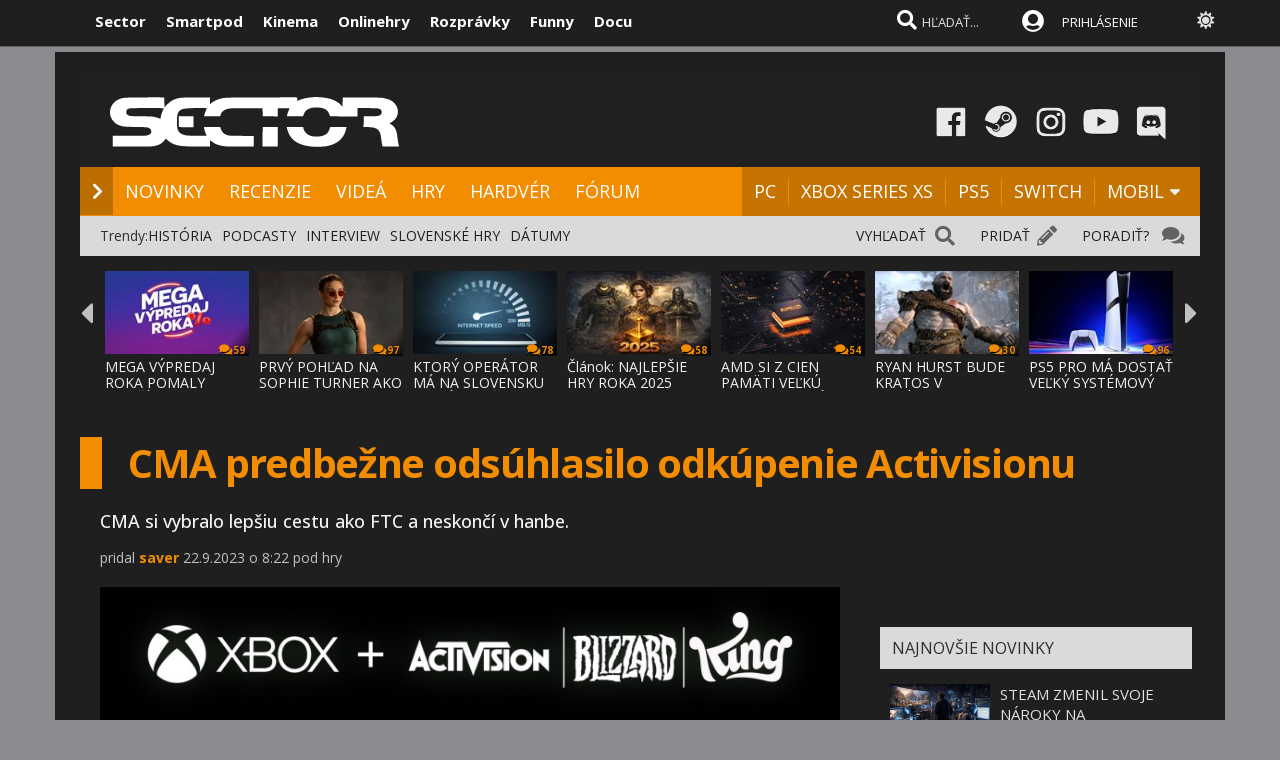

--- FILE ---
content_type: text/html; charset=windows-1250
request_url: https://www.sector.sk/novinka/293190/cma-predbezne-odsuhlasilo-odkupenie-activisionu.htm
body_size: 24832
content:
  
<!DOCTYPE html>

<html lang="sk">
<head>
    
<meta http-equiv="Content-Type" content="text/html; charset=windows-1250" />
    
<title>CMA predbežne odsúhlasilo odkúpenie Activisionu  | Sector.sk</title>
<meta name="keywords" content="hry"/>
<meta name="author" content="Sector s.r.o."/>
<meta name="theme-color" content="#101010"/>
<meta name="description" content="CMA si vybralo lepšiu cestu ako FTC a neskončí v hanbe."/>

<link rel="canonical" href="https://www.sector.sk/novinka/293190/cma-predbezne-odsuhlasilo-odkupenie-activisionu.htm" />

<meta name="format-detection" content="telephone=no">
<meta name="google-site-verification" content="/xvgMwwReb7f5AoZP24YnS-MFmYJzYnBF9UHq1K2X9Fo" />
<meta name="msvalidate.01" content="90C389352529E44DDCEE51599F44A7A4" />
<meta name="y_key" content="b7c2c9aa431ffd50" />
<meta name="application-name" content="Sector.sk" />
<meta name="msapplication-config" content="https://www.sector.sk/browserconfig.xml" />
<meta name="viewport" content="width=device-width, initial-scale=1.0" />
<meta name="msapplication-tooltip" content="Sector.sk - herné novinky" />
<link rel="alternate" type="application/rss+xml" title="Sector.sk" href="https://www.sector.sk/rss/rss.aspx" />
<link rel="SHORTCUT ICON" href="/favicon.ico" />
<link rel="stylesheet" type="text/css" href="https://fonts.googleapis.com/css?family=Open+Sans:100,400,500,700&amp;subset=latin,latin-ext&a"/>

<link href="/scripts/font/awesome5/web-fonts-with-css/css/fontawesome-all.min.css" rel="stylesheet">
<link rel="stylesheet" type="text/css" href="/css/main.min.css?a1a" />

<link rel="search" href="https://www.sector.sk/opensearch.xml" type="application/opensearchdescription+xml" title="Sector.sk"/>
<link rel="image_src" href="https://img.sector.sk/files/novinky/0/2023/9-22-8-22-64/cma-predbezne-odsuhlasilo-odku-image-617.jpg" />
<meta property="og:image" content="https://img.sector.sk/files/novinky/0/2023/9-22-8-22-64/cma-predbezne-odsuhlasilo-odku-image-617.jpg"/>
<meta name="twitter:image" content="https://img.sector.sk/files/novinky/0/2023/9-22-8-22-64/cma-predbezne-odsuhlasilo-odku-image-617.jpg"/>
<meta name="twitter:card" content="summary_large_image"/>
    <meta property="og:title" content="CMA predbežne odsúhlasilo odkúpenie Activisionu" />
<meta property="og:url" content="https://www.sector.sk/novinka/293190/cma-predbezne-odsuhlasilo-odkupenie-activisionu.htm" />
<meta property="og:description" content="CMA si vybralo lepšiu cestu ako FTC a neskončí v hanbe." />
<meta property="og:type" content="game" />
<meta property="og:site_name" content="Sector.sk" />
<meta property="fb:admins" content="605664318" />
<link rel="publisher" href="https://plus.google.com/114563465676581999810" />
<link rel="apple-touch-icon" href="/images/m/size114x114.png" />
<link rel="apple-touch-icon-precomposed"  href="/images/m/size114x114.png" />
<link rel="icon" sizes="192x192" href="/images/m/size192x192.png">
<!-- c9587236a1bced957fd94e4a7d69bc67 -->
<link rel="stylesheet" type="text/css" href="/css/global-width.css?" />

<link rel="stylesheet" type="text/css" href="/scripts/lightgalla3/dist/jquery.fancybox.min.css?aj">

<link rel="stylesheet" type="text/css" href="/scripts/modal/src/jquery.modallink-1.0.0.css" />
<link rel="manifest" href="/pwa/manifest.json?a">
<link rel="icon" sizes="192x192" href="/pwa/images/sector192.png">
<link type="text/css" rel="stylesheet" href="/css/mainblack.min.css?a" />
<script type="text/javascript"  src="/scripts/ajaxtab.min.js"></script>
<script type="text/javascript" src="https://code.jquery.com/jquery-3.6.0.min.js"></script>
<script type="text/javascript" src="/scripts/modal/src/modalLink.min.js"></script>


<script type="text/javascript"  src="/scripts/scriptsmini20.min.js?abc"></script>


      <style>        .qc-cmp2-persistent-link {
            display: none !important
        }
    </style>
    
    <!-- Google Tag Manager -->
<script>
  (function(w,d,s,l,i){w[l]=w[l]||[];w[l].push({'gtm.start':
  new Date().getTime(),event:'gtm.js'});var f=d.getElementsByTagName(s)[0],
  j=d.createElement(s),dl=l!='dataLayer'?'&l='+l:'';j.async=true;j.src=
  'https://www.googletagmanager.com/gtm.js?id='+i+dl;f.parentNode.insertBefore(j,f);
  })(window,document,'script','dataLayer','GTM-K8Q95TR');
</script>
<!-- End Google Tag Manager -->

<!-- Google Tag Manager (noscript) -->
<noscript>
  <iframe src="https://www.googletagmanager.com/ns.html?id=GTM-K8Q95TR"
  height="0" width="0" style="display:none;visibility:hidden"></iframe>
</noscript>
<!-- End Google Tag Manager (noscript) -->
    
<script async src="https://pagead2.googlesyndication.com/pagead/js/adsbygoogle.js?client=ca-pub-8062428266889152"
     crossorigin="anonymous"></script>
    
</head>

<body id="mybody" class="bodymain">
<div class="dim" id="dim"></div>

<div class="vrchback" ></div><div class="specialwin" id="specialwin" style="display:none;">
    
</div>
<div class="vrchmain" ><div class="vrchcenter"><div class="vrchb1"><div id="b1" class="vrchb2"><div class="vrchb3" id="topst">
<span class="vrchfnt"><a href="https://www.sector.sk" class="whitebold vrchover">Sector</a></span><span class="vrchfnt"><a href="https://www.smartpod.sk" class="whitebold vrchover">Smartpod</a></span><span class="vrchfnt"><a href="https://www.kinema.sk" class="whitebold vrchover">Kinema</a></span><span class="vrchfnt"><a href="https://www.onlinehry.sk" class="whitebold vrchover">Onlinehry</a></span><span class="vrchfnt"><a href="https://www.rozpravky.sk" class="whitebold vrchover" >Rozprávky</a></span><span class="vrchfnt"><a href="https://www.funny.sk" class="whitebold vrchover">Funny</a></span><span class="vrchfnt"><a href="https://www.docu.sk" class="whitebold vrchover">Docu</a></span>
</div></div>
<div id="b2" class="vrchb4"><div id="a2b" class="vrchb5" onclick="document.getElementById('mkxp').className = 'vrchpo';"><i class="fas fa-bars fa-2x vrchic5" id="a2a" style="font-size:23px"></i></div>
<a href="/"><img src="/images/logo/sectorswgw.svg" alt="sector logo" class="vrchlg"  style="border:0px"/></a><div class="vrchtopmn" id="topmn">
<span class="vrchmnfont"><a href="/novinky" class="vrchover">NOVINKY</a></span><span class="vrchmnfont"><a href="/recenzie-preview-hry" class="vrchover">RECENZIE</a></span><span class="vrchmnfont"><a href="/videa"  class="vrchover">VIDEÁ</a></span><span class="vrchmnfont"><a href="/hardware"  class="vrchover">HARDVÉR</a></span><span class="vrchmnfont"><a href="/forum"  class="vrchover">FÓRUM</a></span></div></div></div><div class="vrchpop" id="mkxp"><div class="marg20" id="mkxx"><i class="fa fa-angle-right vrchpopfnt"></i> <a href="/novinky">NOVINKY</a><br /><i class="fa fa-angle-right vrchpopfnt" ></i> <a href="/recenzie-preview-hry">RECENZIE</a><br /><i class="fa fa-angle-right vrchpopfnt" ></i> <a href="/videa">VIDEÁ</a><br /><i class="fa fa-angle-right vrchpopfnt" ></i> <a href="/nove-hry">HRY</a><br /><i class="fa fa-angle-right vrchpopfnt" ></i> <a href="/hardware">HARDVÉR</a><br /><i class="fa fa-angle-right vrchpopfnt" ></i> <a href="/forum">FÓRUM</a><br />
    <br /><i class="fa fa-angle-right vrchpopfnt" ></i> <a href="/platforma/pc">PC</a>| <a href="/platforma/xbox-series-x">XBOX SERIES XS</a> | <a href="/platforma/ps5">PS5</a> | <a href="/platforma/switch">SWITCH</a> | <a href="/platforma/mobil">MOBIL</a><br /><br />
    <a href="https://www.facebook.com/sectorsk"><img src="/images/menuline/ic1.png" width="50" alt="facebook sector.sk"/></a><a href="https://steamcommunity.com/groups/sectorsk"><img src="/images/menuline/ic3.png" width="50" alt="steam sector.sk"/></a><a href="https://whatsapp.com/channel/0029VaPwAcvBVJl9Jd0lbl3p" style="display:none"><img src="/images/menuline/ic4a.png" width="50" alt="rss sector.sk"/></a><a href="https://www.instagram.com/sector.sk"><img src="/images/menuline/ic5.png" width="50" alt="instagram sector.sk"/></a><a href="https://www.youtube.com/user/magazinSectorTv"><img src="/images/menuline/ic6.png" width="50" alt="youtube sector.sk"/></a><a href="https://discord.gg/6ShfDAG"><img src="/images/menuline/ic7.png" width="50" alt="discord sector.sk"/></a>
    <br /><a href="#" onclick="changcol('off')">BIELA</a> / <a href="#" onclick="changcol('on')">ČIERNA</a></div></div>
<div class="vrchtopico"><div class="vrchtopschr" id="tpschr"><i id="sch0x" class="fa fa-search fa-2x vrchtopico2" ></i><i id="sch0y" class="fa fa-search fa-2x vrchtopico3" onclick="chsp()"></i>
<div id="schl"><form method="get" action="/vyhladat?hladaj=ok" id="hladajma"><input  type="text" name="search" value="HĽADAŤ..." autocomplete="off" class="inputString inputcolor" id="inputString" onkeyup="runmex();" onfocus="if (this.value=='HĽADAŤ...') {this.value=''}"/></form>
<script>
  document.getElementById("hladajma").addEventListener("submit", function (e) {
    var input = document.getElementById("inputString");input.value = input.value.replace(/'/g, '"');});
</script>
</div><div id="suggestions2" class="suggest2"></div></div>
<a href="/users/prihlas.aspx" class="modal-link-with-data3y"><i class="fas fa-user-circle fnt22 topmenics" style="color:white;top:5px;"></i><span style="display:none">PRIHLÁS</span></a>
<div id="topmen" class="topmencs"  style="color:#E0E0E0">
<a href="/users/prihlas.aspx" class="modal-link-with-data3y" >PRIHLÁSENIE</a>
</div>
<div class="menmn fntmnmob" style="display:none" id="mn"><ul class="fa-ul ml8" id="mnxv">

    </ul>
        
    <table id="mnux" class="tbllog"><tr><td>
        <a class="modal-link-with-data3y" href="/users/prihlas.aspx">PRIHLÁSIŤ SA</a>

</td></tr></table>
    
</div>

    <div onclick="changcol('off')" style="cursor:pointer;font-size:18px;top:3px;color:#e0e0e0;text-shadow:0px 1px 0px #101010;position:relative;left:305px" title="Prepnúť na bielu farbu"><i class="fas fa-sun" style="" id="sunset"></i><i class="fa fa-circle" style="font-size:1px;top:10px;color:#C0C0C0;position:absolute;left:5px;width:1px;display:none;" id="sunset2"></i></div>
    
<div id="prisp" class="prispev"><div id="prisptx" class="prispx"></div><div onclick="document.getElementById('prisp').style.display='none'" class="prispv"><i class="fa fa-times-circle fnt20"></i></div></div>
</div></div>
    
   <div style="width:100%;height:2px;top:44px;position:fixed"><div id="per" style="width:0%;background-color:#EF951C;height:2px;"></div></div>
    
</div>
<div class="spravybox"></div><div class="spravymn" style="display:none" id="spravymain"><div class="spravymn1"><iframe src="/if.htm" class="ifrwid" height="500" id="spec"></iframe>
<div class="spravymn2" onclick="closmg()"><i class="fa fa-angle-double-up" aria-hidden="true" style="color:#707070"></i><i class="fa fa-angle-double-up" aria-hidden="true" style="color:#707070"></i><i class="fa fa-angle-double-up" aria-hidden="true" style="color:#707070"></i></div></div></div>
<div class="transup6p transup7p lineone"></div>

<div class="transup6p transup8p" style="height:1px;background-color:#808080;margin-bottom:0px;"></div>
<div id="addcode"></div>
<script>
strmobil='<ins class="asm_async_creative" style="display:inline-block; width:1px; height:1px;text-align:left; text-decoration:none;" data-asm-cdn="cdn.web2media.sk" data-asm-host="turbo.web2media.sk"  data-asm-params="pid=630&gdpr_consent=[consentstring]"></ins>';
strdeskt='<ins class="asm_async_creative" style="display:inline-block; width:1px; height:1px;text-align:left; text-decoration:none;" data-asm-cdn="cdn.web2media.sk" data-asm-host="turbo.web2media.sk"  data-asm-params="pid=680&gdpr_consent=[consentstring]"></ins>';


  
    let isMobile = window.matchMedia("only screen and (max-width: 760px)").matches;

        if (isMobile) {
           
            document.getElementById("addcode").innerHTML +=  strmobil; 
       
        } else {

          document.getElementById("addcode").innerHTML +=  strdeskt; 
            
        }

</script>

<script src="//cdn.web2media.sk/adasync.min.js" async type="text/javascript"></script>

    


<div id="frs" class="frstop scntopbl" style="margin-top:35px"><div id="scnd" class="scndtop">

<div class="mlog" id="mnlogo"><div class="mlog2"><a href="https://www.sector.sk"><img alt="logo" id="sclogo" src="/images/logo/sectorswgw.svg" class="mlog3"/></a>
<div class="mshares" id="shrs"><div class="soc msharesu"><a href="https://www.facebook.com/sectorsk"><img src="/images/menuline/ic1.png" width="50" alt="facebook sector.sk"/></a><a href="https://steamcommunity.com/groups/sectorsk"><img src="/images/menuline/ic3.png" width="50" alt="steam sector.sk"/></a><a href="https://whatsapp.com/channel/0029VaPwAcvBVJl9Jd0lbl3p" style="display:none"><img src="/images/menuline/ic4a.png" width="50" alt="rss sector.sk"/></a><a href="https://www.instagram.com/sector.sk"><img src="/images/menuline/ic5.png" width="50" alt="instagram sector.sk"/></a><a href="https://www.youtube.com/user/magazinSectorTv"><img src="/images/menuline/ic6.png" width="50" alt="youtube sector.sk"/></a><a href="https://discord.gg/6ShfDAG"><img src="/images/menuline/ic7.png" width="50" alt="discord sector.sk"/></a></div>
<div class="cbt"></div></div></div></div>

<div class="xmnline" ><div class="xmnlinewidh"><div class="xmnliveh"><div class="xmnlives">
<div class="mwo xmnmwo">
<div class="xmnw"></div><a href="/" id="a2" class="mr10"><i class="fas fa-chevron-right xmchev"></i></a>
</div><div class="mwa xmmwa xmmvop"><a href="/novinky" class="ombw" title="herné novinky">NOVINKY</a></div><div class="mwa xmmwa xmmvop"><a href="/recenzie-preview-hry"  class="ombw"  title="herné recenzie a preview">RECENZIE</a></div><div class="mwa xmmwa xmmvop"><a href="/videa" class="ombw"  title="videá">VIDEÁ</a></div><div class="mwa xmmwa xmmvop"><a href="/nove-hry" class="ombw"  title="zoznam hier a dátumy vydania">HRY</a></div><div class="mwa xmmwa xmmvop"><a href="/hardware" class="ombw"  title="hardvér">HARDVÉR</a></div><div class="mwa xmmwa xmmvop"><a href="/forum" class="ombw" title="fórum">FÓRUM</a></div></div>
<div class="xmmnu" id="shw">menu</div>
<div class="xmschr" id="schrx">
<div class="xmschrbx"><div style="color:white;margin-top:12px">
    <div class="mwa xmmwa xmmvo platchoose"><div  onmouseover="this.style.color='#FEB64E';" onmouseout="this.style.color='white';" id="pmnmp" onclick="document.getElementById('otherplats').style.display='block'">PLATFORMY<i class="fa fa-sort-down" style="color: #f0f0f0;position:relative;top:-3px;cursor:pointer;margin-left:7px;" onclick="document.getElementById('otherplats').style.display='block'"></i></div></div>
    <div class="mwa xmmwa xmmvo mx"><a href="/platforma/PC" class="ombw" >PC</a></div><div class="mwa xmmwa xmmvo mx"><a href="/platforma/xbox-series-x" class="ombw"  >XBOX SERIES XS</a></div><div class="mwa xmmwa xmmvo mx"><a href="/platforma/ps5"  class="ombw">PS5</a></div><div class="mwa xmmwa xmmvo mx"><a href="/platforma/switch"   class="ombw">SWITCH</a></div><div class="mwa xmmwa mr8 mx"><a href="/platforma/mobil" class="ombw" >MOBIL</a>
    <i class="fa fa-sort-down" id="pmnm" style="color: #f0f0f0;position:relative;top:-3px;cursor:pointer" onclick="document.getElementById('otherplats').style.display='block'"></i></div></div>
    </div></div></div></div></div><div><a href="/" id="ach3"></a></div>

        <div id="otherplats" class="othplt"><div class="xmmwao pxp"><a class="pxpl" href="/platforma/PC">PC</a></div><div class="xmmwao pxp"><a class="pxpl"  href="/platforma/Xbox-series-x">XBOX SERIES</a></div><div class="xmmwao pxp"><a class="pxpl"  href="/platforma/PS5">PS5</a></div><div class="xmmwao pxp"><a class="pxpl"  href="/platforma/switch">SWITCH</a></div><div class="xmmwao pxp"><a class="pxpl"  href="/platforma/mobil">MOBIL</a></div><div class="xmmwao"><a class="pxpl"  href="/platforma/vr">VR</a></div><div class="xmmwao"><a class="pxpl"  href="/platforma/3ds">3DS</a></div><div class="xmmwao"><a class="pxpl" href="/platforma/WiiU">WII U</a></div><div class="xmmwao"><a class="pxpl" href="/platforma/Xbox360">Xbox360</a></div><div class="xmmwao"><a class="pxpl"  href="/platforma/ps3">PS3</a></div><div class="xmmwao"><a class="pxpl"  href="/platforma/ps4">PS4</a></div><div class="xmmwao"><a class="pxpl"  href="/platforma/xbox-one">XBOX ONE</a></div></div>
    <div id="schr"></div>
<div class="wid100p blackorwhite"><div class="wid100p"></div>
    <div class="hei40 blackorwhite2" id="mei1" style="display:none"><div id="trns1" class="trnds"><a href="/novinky" class="fb30 mnovrtx mr10">VŠETKY NOVINKY</a>  <a href="/herne-novinky" class="fb30 mnovrtx  mr10">HERNÉ</a>  <a href="/tech/novinky" class="fb30 mnovrtx mr10">HARDVEROVÉ</a>  <a href="/novinky/developer" class="fb30 mnovrtx mr10">VÝVOJ HIER</a>  <a href="/novinky/knihy" class="fb30 mnovrtx mr10">KNIHY</a>  <a href="/novinky/filmy" class="fb30 mnovrtx mr10">FILMY</a>  </div></div>
    <div class="hei40 blackorwhite2" id="mei2" style="display:none"><div id="trns2" class="trnds"><a href="/recenzie-preview-hry" class="fb30 mnovrtx mr10">VŠETKY ČLÁNKY</a>  <a href="/recenzie" class="fb30 mnovrtx  mr10">RECENZIE</a>  <a href="/dojmy-z-hier" class="fb30 mnovrtx mr10">PREVIEW</a>  <a href="/clanky" class="fb30 mnovrtx mr10">ČLÁNKY</a>  <a href="/uzivatelia/recenzie" class="fb30 mnovrtx mr10">RECENZIE HRÁČOV</a>  <a href="/tech/hardware-recenzie" class="fb30 mnovrtx mr10">HARDVÉROVÉ RECENZIE</a>  </div></div>
    <div class="hei40 blackorwhite2" id="mei3" style="display:none"><div id="trns3" class="trnds"><a href="/videa" class="fb30 mnovrtx mr10">VŠETKY VIDEÁ</a>  <a href="/videa/herne" class="fb30 mnovrtx  mr10">HERNÉ VIDEÁ</a>  <a href="/videa/videorecenzie" class="fb30 mnovrtx mr10">VIDEORECENZIE</a>  <a href="/videa/videopreview" class="fb30 mnovrtx mr10">VIDEOTÉMY</a>  <a href="/videa/filmove-trailery" class="fb30 mnovrtx mr10">FILMOVÉ TRAILERY</a> <a href="/videa/kratke-filmy" class="fb30 mnovrtx mr10">KRÁTKE FILMY</a>  </div></div>
    <div class="hei40 blackorwhite2" id="mei4" style="display:none"><div id="trns4" class="trnds"><a href="/nove-hry" class="fb30 mnovrtx mr10">KALENDÁR HIER</a>  <a href="/zoznam" class="fb30 mnovrtx  mr10">ZOZNAM HIER</a>  <a href="/plnehry" class="fb30 mnovrtx mr10">PLNÉ HRY</a>  <a href="/dema" class="fb30 mnovrtx mr10">DEMÁ</a>  <a href="/wallpapers" class="fb30 mnovrtx mr10">WALLPAPERY</a>  <a href="/obrazky-z-hier" class="fb30 mnovrtx mr10">OBRÁZKY</a> </div></div>
    <div class="hei40 blackorwhite2" id="mei5" style="display:none"><div id="trns5" class="trnds"><a href="/tech/novinky" class="fb30 mnovrtx mr10">VŠETKY NOVINKY</a>  <a href="/tech/novinky/hardver" class="fb30 mnovrtx  mr10">HARDVÉROVÉ</a>  <a href="/tech/benchmarky" class="fb30 mnovrtx mr10">BENCHMARKY</a>  <a href="/tech/mobily" class="fb30 mnovrtx mr10">MOBILY</a>  <a href="/novinky/graficke-karty" class="fb30 mnovrtx mr10">GRAFIKY</a>  <a href="/novinky/procesory" class="fb30 mnovrtx mr10">PROCESORY</a>  <a href="/tech/hardware-recenzie" class="fb30 mnovrtx mr10">RECENZIE A TESTY</a>  </div></div>
    <div class="hei40 blackorwhite2" id="mei6" style="display:none"><div id="trns6" class="trnds"><a href="/forum" class="fb30 mnovrtx mr10">FÓRUM</a>    <a href="/hlasovania" class="fb30 mnovrtx mr10">HLASOVANIA</a>  <a href="/sutaze" class="fb30 mnovrtx mr10">SÚŤAŽE</a>  <a href="/napiste" class="fb30 mnovrtx mr10">NAPÍŠTE NÁM</a>  <a href="/maillist.aspx" class="fb30 mnovrtx mr10">MAILLIST A RSS</a>  <a href="/uzivatelia/recenzie" class="fb30 mnovrtx mr10">POUŽÍVATEĽSKÉ RECENZIE</a> </div></div>
    <div class="hei40 blackorwhite2" id="mei0"><div class="linxflr" style="width:73px">
<a href="/forum/14/herne-forum.htm" class="mnovrtx" title="Ak máte problém, môžete nám napísať do fóra, skúsime vám pomôcť.">PORADIŤ? </a>
<i class="fa fa-comments fnt20 lnoth wfontonwhite"></i></div><div class="linxflrx" style="width:72px"><a href="/pridat" class="mnovrtx" title="Môžete nám poslať tip, môžete napísať vlastnú správu, alebo článok">PRIDAŤ</a>
<i class="fa fa-pencil-alt fnt20 lnoth wfontonwhite"></i></div><div class="linxflrxx" style="width:77px"><a href="/vyhladat" class="mnovrtx" title="Vyhľadať">VYHĽADAŤ</a>
<i class="fa fa-search fnt20 lnoth wfontonwhite"></i></div><div id="trns7" class="trnds">Trendy:<a href="https://www.sector.sk/sekcia/historia" class="fb30 mnovrtx  mr10">HISTÓRIA</a><a href="https://www.sector.sk/videa/podcast" class="fb30 mnovrtx  mr10">PODCASTY</a><a href="https://www.sector.sk/platforma/interview" class="fb30 mnovrtx  mr10">INTERVIEW</a><a href="https://www.sector.sk/platforma/slovenske" class="fb30 mnovrtx  mr10">SLOVENSKÉ HRY</a><a href="https://www.sector.sk/nove-hry" class="fb30 mnovrtx  mr10">DÁTUMY</a></div></div>
<div id="lister" class="trlstr bwfont"><table style="border-spacing:0; border-collapse:collapse"><tr><td style="width:15px;padding:0px;"><div class="leftmov" onclick="pod()"><i class="fa fa-caret-left leftmovico" aria-hidden="true" ></i></div></td><td style="width:100%;padding:0px;"><div class="sulistwid"><div class="sulisthe" id="topl">
</div></div></td><td style="width:15px;padding:0px;"><div class="surightim" onclick="pos()"><i class="fa fa-caret-right leftmovico" aria-hidden="true" ></i></div></td></tr></table>
    <script  type="text/javascript">
        pdl=0
        function pos() {
            pdl = pdl + 1;
            $("#topl").fadeOut(500, function() {
            $("#topl").load("/begin-inc.aspx?page="+ pdl +" #container", function() {
                myLazyLoad.update();
                $("#topl").fadeIn();

            });
            });



        }
        function pod() {
            pdl = pdl - 1;
            if (pdl >= 0) {
                $("#topl").fadeOut(500, function() {
                $("#topl").load("/begin-inc.aspx?page=" + pdl + " #container", function () {
                    myLazyLoad.update();
                    $("#topl").fadeIn();

                });
                });

            }
        }
        $(document).ready(function () {
            $("#topl").load("/begin-inc.aspx", function () {
               myLazyLoad.update()
                $("#topl").fadeIn();

            });
        });
</script><div class="cbt"></div></div></div>
<div class="fullsizlin"></div>
<div id="main" style="width:100%;max-width:1170px;margin-left:auto;margin-top:20px;margin-right:auto;">


<div class="wid100p"><div ><div class="wid100p1120">


<div class="almnpag"><table  class="mb20 mt20 tbkk"><tr><td class="wid20 bgfc"></td><td><h1 id="naznov" class="newsnazov newsnazovmain">CMA predbežne odsúhlasilo odkúpenie Activisionu</h1></td></tr></table>

<h2 class="newsubtitle newssubmain">CMA si vybralo lepšiu cestu ako FTC a neskončí v hanbe.</h2>
    
    <div class="newssubmp newssubsub">
pridal <span class="mencolo"><a href="/redaktor/saver.htm" style="color:#F28C00;">saver</a></span> 22.9.2023 o 8:22 pod hry</div></div>

<div class="lftmnu">

<div class="liggallery newsmaindiv"><div class="newsmainpic">
    
<div class="prel pmobl"><a href="//imgs.sector.sk/files/novinky/0/2023/9-22-8-22-64/cma-predbezne-odsuhlasilo-odku-image-617.jpg"  class="lightgallery" ><img alt="CMA predbežne odsúhlasilo odkúpenie Activisionu" src="//imgs.sector.sk/files/novinky/0/2023/9-22-8-22-64/cma-predbezne-odsuhlasilo-odku-image-617-660.jpg" class="type:primaryImage" style="width:100%"/></a></div>
<br />
</div>

    <div class="mt8 mb20"></div>
    <div class="newsheadcont">HRY <span class="newsheadcontb">></span> NOVINKY <span class="newsheadcontb">></span></div>
    
<div class="prel mr20 newstbl tbkk" id="hdiv"><br />

                      <div class="newstextcolo newstextstyle"><p><p>Síce to trvalo, ale už aj CMA predbežne odsúhlasilo odkúpenie Activisionu Microsoftom. Neskončí tak v hanbe ako FTC, ktoré to pohnalo na súd, kde sa ukázalo, že nemajú argumenty na zastavenie odkúpenia.  CMA sa síce začalo súdiť, ale veľmi mu to nešlo, a tak sa s Microsoftom dohodli aspoň na nejakom ústupku. Microsoft tak nechal cloudové hry Activisionu spravovať Ubisoftom.</p>
<p><a  class=link2  target="_blank" href="https://www.gov.uk/government/news/new-microsoft-activision-deal-addresses-previous-cma-concerns-in-cloud-gaming">CMA teraz hovorí</a><span>, že reštrukturalizovaná transakcia prináša dôležité zmeny, ktoré podstatne riešia obavy, ktoré uviedla v súvislosti s pôvodnou transakciou začiatkom tohto roka. Teda rieši ich obavy v cloude.</span></p>
<p><span>Teraz ešte do 6. októbra nechajú miesto na konzultácie a prípadné námietky tretích strán a ak sa nič výraznejšie nevyskytne, následne to oficiálne odsúhlasia. Finálne vyjadrenie príde do 18. októbra. To je aktuálne finálny dátum odkúpenia.</span></p>
<p><span>Vyjadrila sa k tomu už Lulu z Activisionu a Kotick <a  class=link2  target="_blank" href="https://newsroom.activisionblizzard.com/p/uk-cma-microsoft-activision-blizzard-preliminary">napísal svoje vyjadrenie</a>.</span></p>
<p> </p>
<blockquote class="twitter-tweet tw-align-center" data-theme="dark">
<p dir="ltr" lang="en">The CMA’s preliminary approval is great news for Activision Blizzard’s future with Microsoft.<br /><br />We’re glad the CMA has responded positively to the solutions Microsoft has proposed, and together we’ll continue to work toward completing the regulatory review process.</p>
- Lulu Cheng Meservey (@lulumeservey) <a  class=link2  target="_blank" href="https://twitter.com/lulumeservey/status/1705102046423130588?ref_src=twsrc%5Etfw">September 22, 2023</a></blockquote>
<p>
<script src="https://platform.twitter.com/widgets.js"></script>
</p>
<p> </p>
<p>Dokumenty z CMA <a  class=link2  target="_blank" href="https://twitter.com/IdleSloth84_/status/1705135052659544366">ďalej ukazujú</a>, že by k tomu chceli aj podmienky ako to, že Microsoft nemôže kúpiť percentá z Ubisoftu, alebo celý Ubisoft nasledujúcich 10 rokov. Ale aj to, že Ubisoft nemôže predať práva naspäť čisto Microsoftu. </p></p></div>




<br/>
 
                      <br /><br /><br />
                      
<div class="newscentpic tac">
</div>
</div>







<div>


</div>



        <script>
            function likemebutt(co)
            {
                $('#succlike').load("/diskusia-back.aspx?likeme=" + co);


            }
  function savemebutt(co)
            {
                $('#savlike').load("/diskusia-back.aspx?saveme=" + co);


            }
        </script>

    
            <div style="text-align:center"><iframe  title="innews" class="lazy" id="rekl" width="300" height="300"  data-src="/default-ad.aspx?pd=rekl&k=" style="border:0px;overflow:hidden;"></iframe></div>
    

    <div style="background-color:#404040;width:80%;padding:20px;height:140px;margin:20px;font-size:14px;color:white;text-align:center;border:2px solid #303030;margin-left: auto;margin-right: auto;">
<iframe src="/maillist-embed.aspx" style="width:100%;height:120px;border:0px;" scrolling="no"></iframe>

        
> <a href="https://news.google.com/publications/CAAiEOuvL-qtTh5P97mokag3b7EqFAgKIhDrry_qrU4eT_e5qJGoN2-x?hl=sk&gl=SK&ceid=SK%3Ask" class="hry" target="_blank">Odoberajte nás aj cez Google správy</a>


        </div>
    <div style="width:80%;padding:20px;margin:20px;font-size:14px;color:white;text-align:center;margin-left: auto;margin-right: auto;">
        </div>
    
<div onclick="likemebutt('N293190')" onmouseover="this.style.top='-2px'" onmouseout="this.style.top='0px'" class="mainlikebx"> Páči sa mi! <span id="succlike" class="likeboxtx">(+5)</span></div>


<div class="likemultibox">
    
    <div onclick="savemebutt('N293190')" onmouseover="this.style.top='28px'" onmouseout="this.style.top='30px'" class="mainsavebx" style="float: right;position: relative;margin-right: 10px;"><span id="savlike" class="saveboxtx"><i class="far fa-save" aria-hidden="true"></i></span></div>
    


</div>
<br/>





<br/><br/>

</div><div class="txac"></div><br />

<div class="newstextcolo">
<table class="nobord tbkk w100"><tbody><tr><td style="width:15px;"><div class="lftmnuheadspace"></div></td>
<td  style="width:100%;font-size:18px;" nowrap>NAJČÍTANEJŠIE ČLÁNKY TÝŽDŇA</td>
    </tr></tbody></table>


<ol style="font-size:15px;"><li><a href="/novinka/321476/mega-vypredaj-roka-uz-zacal.htm" class="bwtxcol3 newstextstyle" style="font-size: 15px;">Mega výpredaj roka pomaly končí <i class="fa fa-comments" style="font-size:10px;color:#808080"></i> <span style="font-size:10px;color:#808080">59</font></a></li>
<li><a href="/novinka/322176/prvy-pohlad-na-sophie-turner-ako-laru-croft-v-tomb-raider-seriali.htm" class="bwtxcol3 newstextstyle" style="font-size: 15px;">Prvý pohľad na Sophie Turner ako Laru Croft v Tomb Raider seriáli <i class="fa fa-comments" style="font-size:10px;color:#808080"></i> <span style="font-size:10px;color:#808080">97</font></a></li>
<li><a href="/novinka/322054/ktory-operator-ma-na-slovensku-najrychlejsi-internet.htm" class="bwtxcol3 newstextstyle" style="font-size: 15px;">Ktorý operátor má na Slovensku najrýchlejší internet? <i class="fa fa-comments" style="font-size:10px;color:#808080"></i> <span style="font-size:10px;color:#808080">78</font></a></li>
<li><a href="/clanok/40388/najlepsie-hry-roka-2025.htm" class="bwtxcol3 newstextstyle" style="font-size: 15px;">Článok: Najlepšie hry roka 2025 <i class="fa fa-comments" style="font-size:10px;color:#808080"></i> <span style="font-size:10px;color:#808080">58</font></a></li>
<li><a href="/novinka/322006/amd-si-z-cien-pamati-velku-hlavu-nerobi-ked-budu-zakaznici-potrebovat-kupia-si.htm" class="bwtxcol3 newstextstyle" style="font-size: 15px;">AMD si z cien pamäti veľkú hlavu nerobí, keď budú zákazníci potrebovať, kúpia si <i class="fa fa-comments" style="font-size:10px;color:#808080"></i> <span style="font-size:10px;color:#808080">54</font></a></li>
<li><a href="/novinka/322160/ryan-hurst-bude-kratos-v-serialovom-spracovani-god-of-war-od-amazonu.htm" class="bwtxcol3 newstextstyle" style="font-size: 15px;">Ryan Hurst bude Kratos v seriálovom spracovaní God of War od Amazonu <i class="fa fa-comments" style="font-size:10px;color:#808080"></i> <span style="font-size:10px;color:#808080">30</font></a></li>
<li><a href="/novinka/322196/ps5-pro-ma-dostat-velky-systemovy-update-s-pssr-20-a-podporou-120-fps.htm" class="bwtxcol3 newstextstyle" style="font-size: 15px;">PS5 Pro má dostať veľký systémový update s PSSR 2.0 a podporou 120 FPS <i class="fa fa-comments" style="font-size:10px;color:#808080"></i> <span style="font-size:10px;color:#808080">96</font></a></li>
<li><a href="/novinka/322081/nvidia-planuje-cast-ai-presunut-na-ssd-bude-potrebnych-miliony-terabajtov-miesta.htm" class="bwtxcol3 newstextstyle" style="font-size: 15px;">NVIDIA plánuje časť AI presunúť na SSD, bude potrebných milióny terabajtov miesta <i class="fa fa-comments" style="font-size:10px;color:#808080"></i> <span style="font-size:10px;color:#808080">66</font></a></li>
<li><a href="/novinka/321974/bolt-graphics-na-ces-prinieslo-svoju-zeus-kartu-o-ktorej-tvrdia-ze-je-3x-rychlejsia-ako-rtx-5090.htm" class="bwtxcol3 newstextstyle" style="font-size: 15px;">Bolt Graphics na CES prinieslo svoju ZEUS kartu, o ktorej tvrdia, že je 3x rýchlej <i class="fa fa-comments" style="font-size:10px;color:#808080"></i> <span style="font-size:10px;color:#808080">30</font></a></li>
<li><a href="/novinka/322096/witcher-online-prinasa-multiplayer-do-witchera-3.htm" class="bwtxcol3 newstextstyle" style="font-size: 15px;">Witcher Online mod prináša multiplayer do Witchera 3 <i class="fa fa-comments" style="font-size:10px;color:#808080"></i> <span style="font-size:10px;color:#808080">32</font></a></li>
<span style="cursor:pointer;font-size:14px;color:#a0a0a0;" onclick="document.getElementById('top20').style.display='';document.getElementById('top11').style.display='none';" id="top11">zobraziť viac článkov ></span><div style="display:none" id="top20"><li><a href="/novinka/322029/dalsia-zdroje-tvrdia-ze-zaklinac-3-dostane-novu-expanziu.htm" class="bwtxcol3 newstextstyle" style="font-size: 15px;">Ďalšia zdroje tvrdia, že Zaklínač 3 dostane novú expanziu <i class="fa fa-comments" style="font-size:10px;color:#808080"></i> <span style="font-size:10px;color:#808080">69</font></a></li>
<li><a href="/novinka/321682/serialy-v-roku-2026.htm" class="bwtxcol3 newstextstyle" style="font-size: 15px;">Seriály v roku 2026 <i class="fa fa-comments" style="font-size:10px;color:#808080"></i> <span style="font-size:10px;color:#808080">33</font></a></li>
<li><a href="/novinka/322204/resident-evil-requiem-ukazal-leona-v-akcii-capcom-prezradil-nove-detaily-aj-prekvapive-spoluprace.htm" class="bwtxcol3 newstextstyle" style="font-size: 15px;">Resident Evil Requiem ukázal Leona v akcii, Capcom prezradil nové detaily aj prekv <i class="fa fa-comments" style="font-size:10px;color:#808080"></i> <span style="font-size:10px;color:#808080">86</font></a></li>
<li><a href="/novinka/322225/po-vzostupe-ddr4-sa-znovu-prebudza-aj-ddr3-architektura.htm" class="bwtxcol3 newstextstyle" style="font-size: 15px;">Po vzostupe DDR4 sa znovu prebúdza aj DDR3 architektúra <i class="fa fa-comments" style="font-size:10px;color:#808080"></i> <span style="font-size:10px;color:#808080">54</font></a></li>
<li><a href="/novinka/322232/chatgpt-go-spustene-je-to-lacnejsie-predplatne-ktore-ponukne-kompromis-medzi-cenou-a-ponukou.htm" class="bwtxcol3 newstextstyle" style="font-size: 15px;">ChatGPT Go spustené, je to lacnejšie predplatné, ktoré ponúkne kompromis medzi cen <i class="fa fa-comments" style="font-size:10px;color:#808080"></i> <span style="font-size:10px;color:#808080">31</font></a></li>
<li><a href="/novinka/322229/god-of-war-serial-ma-dalsiu-posilu-teresu-palmer.htm" class="bwtxcol3 newstextstyle" style="font-size: 15px;">God of War seriál má ďalšiu posilu - Teresu Palmer <i class="fa fa-comments" style="font-size:10px;color:#808080"></i> <span style="font-size:10px;color:#808080">24</font></a></li>
<li><a href="/novinka/322142/nvidia-dlss-45-je-uz-dostupne-pre-kazdeho.htm" class="bwtxcol3 newstextstyle" style="font-size: 15px;">Nvidia DLSS 4.5 je už dostupné pre každého <i class="fa fa-comments" style="font-size:10px;color:#808080"></i> <span style="font-size:10px;color:#808080">67</font></a></li>
<li><a href="/novinka/322148/forza-horizon-6-ma-udajne-datum-vydania-unikla-aj-ponuka-premium-edicie.htm" class="bwtxcol3 newstextstyle" style="font-size: 15px;">Forza Horizon 6 má údajne dátum vydania, unikla aj ponuka Premium edície <i class="fa fa-comments" style="font-size:10px;color:#808080"></i> <span style="font-size:10px;color:#808080">44</font></a></li>
<li><a href="/novinka/322133/citatelske-hlasovanie-o-hru-roka-2025-bolo-spustene.htm" class="bwtxcol3 newstextstyle" style="font-size: 15px;">Čitateľské hlasovanie o hru roka 2025 bolo spustené <i class="fa fa-comments" style="font-size:10px;color:#808080"></i> <span style="font-size:10px;color:#808080">36</font></a></li>
<li><a href="/novinka/322066/forza-na-playstatione-valcuje-ocakavania.htm" class="bwtxcol3 newstextstyle" style="font-size: 15px;">Forza na PlayStatione valcuje očakávania <i class="fa fa-comments" style="font-size:10px;color:#808080"></i> <span style="font-size:10px;color:#808080">69</font></a></li>
</div></ol></div>



<br/><br/>

       <div style="text-align:center;width:100%;"><iframe  title="innews" class="rekllinej lazy" id="reklline1l" height="280" data-src="/default-ad2b.aspx?pd=1" style="margin-left:auto;margin-right:auto;width:100%;max-width:680px;border:0px;overflow:hidden;"></iframe></div>
<div class="newdiskman"></div>
<link rel="stylesheet" type="text/css" href="/css/global-disk.css" />

<script  type="text/javascript">
var filxr
function initp(){}
function showdisc(strana) { loadNewsContent("/diskusia-feed.aspx?p=0,6773109&pg=&id=293190&game=293190&order=" + document.getElementById('pr').value + "&page=" + strana + "&time=" + new Date().getTime()) }
function showdiscdown(strana)
{ loadNewsContent("/diskusia-feed.aspx?p=0,6111147&pg=&id=293190&game=293190&order=" + document.getElementById('pr').value + "&page=" + strana + "&time=" + new Date().getTime())
if (($('[id="subjekt"]').offset().top)>0) {$('html, body').animate({scrollTop: $('[id="subjekt"]').offset().top - 100}, 500);}}

function showdiscdown0(strana) {showdiscdown02(strana, '0,1800038','','293190')};function showm(strana,idk) {showm2(strana,idk,'0,5499356','','293190','')};function showme(strana,idk) {showme2(strana,idk,'293190','','','')};function zmaz(strana, strn) {zmaz2(strana, strn,'0,6478426','','293190')};function zmazdel(strana, strn) {zmazdel2(strana, strn,'0,4185137','','293190')};function refreshdel(strana, strn) {refreshdel2(strana, strn,'0,8508242','','293190')};function plusdisk(id,page) {plusdisk2(id,page,'','293190','','','0,5084215')};function minusdisk(id,page) {minusdisk2(id,page,'','293190','','','0,1095433')};function delpick(id, page) { delpick2(id, page,'293190','','','0,2719371')};function ohlasdisk(id,page) {ohlasdisk2(id,page,'293190','','','0,824978','')};function notifme(id) {notifme2(id,'','293190','','','0,2326887')};function unnotifme(id) {unnotifme2(id,'','293190','','','0,246556')}

function pridaj() {pridaj2('293190'); }
</script>


<div class="diskpltop" style=" ">

<script type="text/javascript">

function senpost(kt,pag,pl) { senpost2(kt,pag,pl,'293190','') }
function edipost(kt,pag) { edipost2(kt,pag,'293190') }
function showedi(id,pagee,posun) {showedixx(id,pagee,posun,'','293190','','0,1814556');}
function filtpr(id){loadNewsContent("/diskusia-feed.aspx?p=0,3847526&pg=&id=293190&game=293190&filtid=" + id + "&order=" + document.getElementById('pr').value + "&time=" + new Date().getTime());filxr=id}
</script>



<style>
     .emojionearea .emojionearea-editor:empty:before {
 content: attr(placeholder);
 display: none;
 color: #bbb;
 }

.textmel {
  color: #e0e0e0!important;border-color: #303030!important;background-color: #606060!important;width:100%;
  display: block;
  min-height: 8em;
  overflow: auto;
  padding: 6px 24px 6px 12px;
  line-height: 1.42857;
  font-size: 16px;
  color: rgb(210, 210, 210);
  background-color: white;
  border: 0px;
  cursor: text;
  border-radius: 4px;
  box-shadow: none;
  box-sizing: border-box;
}

</style>

<div class="diskpltopadd" style="display:none;"><form method="post" name="backform" id="backform" target="backme" action="/diskusia-back.aspx?pg=&game=293190&zapis=ok&js=1"><input type="hidden" value="" name="podprispevkom" id="podprispevkom"/><input type="hidden" value="" name="podmenom" id="podmenom"/><input type="hidden" name="hid" value="" id="hid" /><input type="hidden" value="CMA predbežne odsúhlasilo odkúpenie Activisionu" name="nazov" id="nazov"/>

<div class="diskpltp" style="display: flex;">
<div style="flex: 0 0 90px;">




</div>
<div style="flex: 1;">

<div class="hry diskpltl"><div class="diskpltt"></div>
<div class="disksize2" style="font-weight:normal;"><textarea name="text" id="text"  class="textmel" onkeyup="kecheck(this)"></textarea>

    <div id="contain"></div>
        

<div class="diskbutt diskbuttod sizodo" onclick="senpost('','','');clearpic('475743');" onmouseover="this.style.backgroundColor='orange'" onmouseout="this.style.backgroundColor='#F28C00';">ODOSLAŤ</div>
<div class="diskbutt diskbuttod" style="width:30px;margin-right:10px" onclick="smilema2();" onmouseover="this.style.backgroundColor='orange'" onmouseout="this.style.backgroundColor='#F28C00';">:)</div>
<iframe width="60" height="50" src="/diskusia-feed-out.aspx?show=1&big=1&id=x475743" style="display:none;margin-top:2px;float:right; overflow: hidden;border:0px" scrolling="no" id="flx475743" name="flx475743"></iframe>
    
<iframe src="/diskusia-smile.aspx?smile=ok&sx=1&new=1&free=1" name="smileframe" id="smileframe"  height="190" style="max-width:400px;width:100%;border:0px;display:none; overflow: hidden;"></iframe>
    
<div style="clear:both"></div><div id="picsx475743" class="fnt12"></div>
</div></div>

</div>

</div>
<div class="cb"></div></form></div>

<div class="diskprihla">Prosím prihláste sa pre možnosť pridania komentáru.<br />
Môžete sa prihlásiť cez Sector konto, alebo Facebook.
    <div style="padding: 6px; border-radius: 3px; width: 190px; text-align: center; color: white; margin-top: 10px; cursor: pointer; background-color: rgb(242, 140, 0);" onmouseover="this.style.backgroundColor='orange'" onmouseout="this.style.backgroundColor='#F28C00';" onclick="form1.submit()"><a class="modal-link-with-data3y" href="/users/prihlas.aspx">PRIHLÁSIŤ</a></div>
    </div>
    
<iframe style="display:none" src="/diskusia-back.aspx" id="backme" name="backme"></iframe>
<input type="hidden" value="" style="display:none" id="pr" name="pr" />
 <a id="discussion"></a><a id="dis"></a>

    <a id="subjekt"></a>
    <div class="diskusia"><div id="obsah" class="liggalleryx diskwid99" style=""></div>
         <script type="text/javascript">

filxr='';
hsh=window.location.hash
hsh=hsh.replace('#prispevok=','')
if (hsh !='') {filxr=hsh}

                        
                        loadNewsContent("/diskusia-feed.aspx?p=0,1279879&pg=&id=293190&game=293190&filtid="+ filxr)
                        
      </script></div></div>
<style>
    .diskovel:hover:after { content: attr(title) }
</style>
</div></div><div class="leftbarup lefba mt0 pt0">

    <style>
        .EmbeddedTweet {width:100% !important}
        #shadowroot {width:100% !important}
    </style>


   
       <script>

(function () {
  function addParams(params, extra) {
    params = params || "";
    if (!params) return "?" + extra;
    if (params.indexOf("?") === 0) return params + "&" + extra;
    return "?" + params + "&" + extra;
  }

  function buildIframe(ytid, params) {
    
    var extra = "autoplay=1&playsinline=1";
    var fullParams = addParams(params, extra);

    var src = "https://www.youtube.com/embed/" + ytid + fullParams;

    return '<iframe allowfullscreen="allowfullscreen" frameborder="0" ' +
      'width="100%" height="380" ' +
      'allow="autoplay; encrypted-media;" ' +
      'src="' + src + '"></iframe>';
  }

  function activate(el) {
    var id = el.getAttribute("data-ytid") || "";
    var params = el.getAttribute("data-ytparams") || "";
    if (!id) return;

    el.innerHTML = buildIframe(id, params);
    el.classList.add("yt-loaded");
  }

  document.addEventListener("click", function (e) {
    var el = e.target.closest(".yt-lazy");
    if (!el) return;
    activate(el);
  });

  document.addEventListener("keydown", function (e) {
    if (e.key !== "Enter" && e.key !== " ") return;
    var el = e.target.closest(".yt-lazy");
    if (!el) return;
    e.preventDefault();
    activate(el);
  });
           })();


           document.addEventListener("DOMContentLoaded", function() {
    // Vyberieme všetky náhľady, ktoré sa majú kontrolovať
    const thumbs = document.querySelectorAll('.yt-thumb-check');
    
    thumbs.forEach(function(img) {
        // Funkcia na kontrolu kvality
        const checkImage = function() {
            // YouTube placeholder má šírku presne 120px
            if (img.naturalWidth === 120) {
                const videoId = img.closest('.yt-lazy').getAttribute('data-ytid');
                img.src = "https://img.youtube.com/vi/" + videoId + "/hqdefault.jpg";
            }
        };

        // Ak už je obrázok načítaný (z cache)
        if (img.complete) {
            checkImage();
        } else {
            // Inak počkáme na načítanie
            img.onload = checkImage;
        }
    });
});
</script>

    <style>
.video-container .yt-lazy {
  width: 100%;
  aspect-ratio: 16/9;
  position: relative;
  cursor: pointer;
}
.video-container .yt-lazy img {
  width: 100%;
  height: 100%;
  object-fit: cover;
  display: block;
  border-radius:15px;
}
. video-container {
 border-radius:15px;
}

.video-container .yt-lazy {
  position: relative;
}

.video-container .yt-lazy .yt-play {
  position: absolute;
  left: 50%;
  top: 50%;
  width: 72px;
  height: 50px;
  transform: translate(-50%, -50%) scale(1);
  border-radius: 12px;
  background: rgba(0,0,0,0.55);
  transition: 
    transform 0.2s ease,
    background-color 0.2s ease,
    box-shadow 0.2s ease;
}
.video-container .yt-lazy:hover .yt-play {
  transform: translate(-50%, -50%) scale(1.05);
  background: rgba(255,0,0,0.99);
  box-shadow: 0 6px 20px rgba(0,0,0,0.4);
}
.video-container .yt-lazy img {
  transition: filter 0.2s ease;
}

.video-container .yt-lazy:hover img {
  filter: brightness(1.08);
}
.video-container .yt-lazy .yt-play:before {
  content: "";
  position: absolute;
  left: 28px;
  top: 14px;
  width: 0;
  height: 0;
  border-left: 18px solid #fff;
  border-top: 11px solid transparent;
  border-bottom: 11px solid transparent;
}
.video-container
{
    padding-top:0px !important;
    padding-bottom: 56.25% !important;
}

</style>


<style>
        @media only screen and (max-width: 650px) {
     
        .twitter-tweet {
            max-width: 450px !important
        }
    }
    @media only screen and (max-width: 550px) {
     
        .twitter-tweet {
            max-width: 350px !important
        }
    }
</style>


<div class="leftbar mt0"><div class="pb20">
    
    <div id="3081909"></div>
    
</div></div>






<div class="leftbar mt20"><div class="rightboxtp bwbackbox">NAJNOVŠIE NOVINKY</div><div><div class="mt1510">

<div class="mt15"><div class="prel"><div class="rigflbxm">

<img data-src="//imgs.sector.sk/files/novinky/0/2026/1-17-23-14-39//steam-zmenil-svoje-naroky-na-r-322250-7363855-m.jpg" alt="Steam zmenil svoje nároky na reportovanie AI využitia v hrách" class="rghminipic lazy" onclick="location.href='/novinka/322250/steam-zmenil-svoje-naroky-na-reportovanie-ai-vyuzitia-v-hrach.htm'"/>
    
<div class="grds rghgra"></div><div class="rghgratx" style=""><div class="rghgratx2"><div class="rghdsc"><i class="fa fa-comment fnt12"></i>3</div></div></div></div><div class="prel">
<a href="/novinka/322250/steam-zmenil-svoje-naroky-na-reportovanie-ai-vyuzitia-v-hrach.htm" class="rgtxnaz bwlincol">STEAM ZMENIL SVOJE NÁROKY NA REPORTOVANIE VYUŽITIA AI V HRÁCH</a>
<div class="rxtxdt">[17.1 2026]</div>
</div></div></div><div class="cb"></div>

<div class="mt15"><div class="prel"><div class="rigflbxm">

<img data-src="//imgs.sector.sk/files/novinky/0/2026/1-17-11-22-57//minecraft-2-322235-5348322-m.jpg" alt="Jason Momoa potvrdil, že natáčanie Minecraftu 2 je na spadnutie, scenár je podľa neho ešte lepší" class="rghminipic lazy" onclick="location.href='/novinka/322235/jason-momoa-potvrdil-ze-natacanie-minecraftu-2-je-na-spadnutie-scenar-je-podla-neho-este-lepsi.htm'"/>
    
<div class="grds rghgra"></div><div class="rghgratx" style=""><div class="rghgratx2"><div class="rghdsc"><i class="fa fa-comment fnt12"></i>5</div></div></div></div><div class="prel">
<a href="/novinka/322235/jason-momoa-potvrdil-ze-natacanie-minecraftu-2-je-na-spadnutie-scenar-je-podla-neho-este-lepsi.htm" class="rgtxnaz bwlincol">JASON MOMOA POTVRDIL, ŽE NATÁČANIE MINECRAFTU 2 JE NA SPADNUTIE, SCENÁR JE PODĽA NEHO EŠTE LEPŠÍ</a>
<div class="rxtxdt">[17.1 2026]</div>
</div></div></div><div class="cb"></div>

<div class="mt15"><div class="prel"><div class="rigflbxm">

<img data-src="//imgs.sector.sk/files/novinky/0/2026/1-16-20-37-30//hra-zadarmo-na-epicu-je-aj-dob-322227-9877588-m.jpg" alt="Hra zadarmo na Epicu je aj dobrá reklama, ktorá zvyšuje predaje na Steame" class="rghminipic lazy" onclick="location.href='/novinka/322227/hra-zadarmo-na-epicu-je-aj-dobra-reklama-ktora-zvysuje-predaje-na-steame.htm'"/>
    
<div class="grds rghgra"></div><div class="rghgratx" style=""><div class="rghgratx2"><div class="rghdsc"><i class="fa fa-comment fnt12"></i>16</div></div></div></div><div class="prel">
<a href="/novinka/322227/hra-zadarmo-na-epicu-je-aj-dobra-reklama-ktora-zvysuje-predaje-na-steame.htm" class="rgtxnaz bwlincol">HRA ZADARMO NA EPICU JE AJ DOBRÁ REKLAMA, KTORÁ ZVYŠUJE PREDAJE NA STEAME</a>
<div class="rxtxdt">[17.1 2026]</div>
</div></div></div><div class="cb"></div>

<div class="mt15"><div class="prel"><div class="rigflbxm">

<img data-src="//imgs.sector.sk/files/novinky/0/2026/1-16-6-53-37//disney-bez-upozornenia-stiahol-322206-988428-m.jpg" alt="Disney bez upozornenia stiahol 14 hier zo Steamu" class="rghminipic lazy" onclick="location.href='/novinka/322206/disney-bez-upozornenia-stiahol-14-hier-zo-steamu.htm'"/>
    
<div class="grds rghgra"></div><div class="rghgratx" style=""><div class="rghgratx2"><div class="rghdsc"><i class="fa fa-comment fnt12"></i>4</div></div></div></div><div class="prel">
<a href="/novinka/322206/disney-bez-upozornenia-stiahol-14-hier-zo-steamu.htm" class="rgtxnaz bwlincol">DISNEY BEZ UPOZORNENIA STIAHOL 14 HIER ZO STEAMU</a>
<div class="rxtxdt">[17.1 2026]</div>
</div></div></div><div class="cb"></div>

<div class="mt15"><div class="prel"><div class="rigflbxm">

<img data-src="//imgs.sector.sk/files/novinky/0/2026/1-15-18-2-9//fatal-fury-city-of-the-wolves-322195-8501245-m.jpg" alt="FATAL FURY: City of the Wolves odštartuje druhú sezónu so šiestimi novými bojovníkmi" class="rghminipic lazy" onclick="location.href='/novinka/322195/fatal-fury-city-of-the-wolves-odstartuje-druhu-sezonu-so-siestimi-novymi-bojovnikmi.htm'"/>
    
<div class="grds rghgra"></div><div class="rghgratx" style=""><div class="rghgratx2"><div class="rghdsc"><i class="fa fa-comment fnt12"></i>0</div></div></div></div><div class="prel">
<a href="/novinka/322195/fatal-fury-city-of-the-wolves-odstartuje-druhu-sezonu-so-siestimi-novymi-bojovnikmi.htm" class="rgtxnaz bwlincol">FATAL FURY: CITY OF THE WOLVES ODŠTARTUJE DRUHÚ SEZÓNU SO ŠIESTIMI NOVÝMI BOJOVNÍKMI</a>
<div class="rxtxdt">[17.1 2026]</div>
</div></div></div><div class="cb"></div>

<div class="mt15"><div class="prel"><div class="rigflbxm">

<img  data-src="//imgs.sector.sk/files/category/2026/1/18/10/full/102483/1-m-c.jpg" class="rghminipic lazy" alt="Forgive Me Father 2 vyjde na Switch už o pár dní" onclick="location.href='/video/102483/forgive-me-father-2-vyjde-na-switch-uz-o-par-dni.htm'"/>
    
<div class="grds rghgra"></div><div class="rghgratx" style=""><div class="rghgratx2"><div class="rghdsc"><i class="fa fa-comment fnt12"></i>0</div></div></div></div><div class="prel">
<a href="/video/102483/forgive-me-father-2-vyjde-na-switch-uz-o-par-dni.htm" class="rgtxnaz bwlincol">FORGIVE ME FATHER 2 VYJDE NA SWITCH UŽ O PÁR DNÍ</a>
<div class="rxtxdt">[17.1 2026]</div>
</div></div></div><div class="cb"></div>

<div class="mt15"><div class="prel"><div class="rigflbxm">

<img data-src="//imgs.sector.sk/files/novinky/0/2026/1-16-20-37-58//dlss-45-na-rtx-3080-ma-mensi-322228-6418420-m.jpg" alt="DLSS 4.5 na RTX 3080 otestované" class="rghminipic lazy" onclick="location.href='/novinka/322228/dlss-45-na-rtx-3080-otestovane.htm'"/>
    
<div class="grds rghgra"></div><div class="rghgratx" style=""><div class="rghgratx2"><div class="rghdsc"><i class="fa fa-comment fnt12"></i>31</div></div></div></div><div class="prel">
<a href="/novinka/322228/dlss-45-na-rtx-3080-otestovane.htm" class="rgtxnaz bwlincol">DLSS 4.5 NA RTX 3080 OTESTOVANÉ, UKAZUJE MENŠÍ PREPAD FPS</a>
<div class="rxtxdt">[17.1 2026]</div>
</div></div></div><div class="cb"></div>

<div class="mt15"><div class="prel"><div class="rigflbxm">

<img data-src="//imgs.sector.sk/files/novinky/0/2026/1-16-19-4-66//po-vzostupe-ddr4-sa-znovu-preb-322225-8825800-m.jpg" alt="Po vzostupe DDR4 sa znovu prebúdza aj DDR3 architektúra" class="rghminipic lazy" onclick="location.href='/novinka/322225/po-vzostupe-ddr4-sa-znovu-prebudza-aj-ddr3-architektura.htm'"/>
    
<div class="grds rghgra"></div><div class="rghgratx" style=""><div class="rghgratx2"><div class="rghdsc"><i class="fa fa-comment fnt12"></i>54</div></div></div></div><div class="prel">
<a href="/novinka/322225/po-vzostupe-ddr4-sa-znovu-prebudza-aj-ddr3-architektura.htm" class="rgtxnaz bwlincol">PO VZOSTUPE DDR4 SA ZNOVU PREBÚDZA AJ DDR3 ARCHITEKTÚRA</a>
<div class="rxtxdt">[17.1 2026]</div>
</div></div></div><div class="cb"></div>

<div class="mt15"><div class="prel"><div class="rigflbxm">

<img data-src="//imgs.sector.sk/files/novinky/0/2026/1-15-18-38-4//paramount-skydance-sa-stale-sn-322198-1329919-m.jpg" alt="Paramount Skydance sa stále snaží všetkými prostriedkami získať Warner, súdi sa a tlačí aj na EU" class="rghminipic lazy" onclick="location.href='/novinka/322198/paramount-skydance-sa-stale-snazi-vsetkymi-prostriedkami-ziskat-warner-sudi-sa-a-tlaci-aj-na-eu.htm'"/>
    
<div class="grds rghgra"></div><div class="rghgratx" style=""><div class="rghgratx2"><div class="rghdsc"><i class="fa fa-comment fnt12"></i>13</div></div></div></div><div class="prel">
<a href="/novinka/322198/paramount-skydance-sa-stale-snazi-vsetkymi-prostriedkami-ziskat-warner-sudi-sa-a-tlaci-aj-na-eu.htm" class="rgtxnaz bwlincol">PARAMOUNT SKYDANCE SA STÁLE SNAŽÍ VŠETKÝMI PROSTRIEDKAMI ZÍSKAŤ WARNER, SÚDI SA A TLAČÍ AJ NA EU</a>
<div class="rxtxdt">[17.1 2026]</div>
</div></div></div><div class="cb"></div>

<div class="mt15"><div class="prel"><div class="rigflbxm">

<img data-src="//imgs.sector.sk/files/novinky/0/2026/1-15-9-33-84//ake-hry-roka-sme-na-sectore-vy-322164-6198084-m.jpg" alt="Aké hry roka sme na Sectore vybrali od roku 1999 do roku 2025?" class="rghminipic lazy" onclick="location.href='/novinka/322164/ake-hry-roka-sme-na-sectore-vybrali-od-roku-1999-do-roku-2025.htm'"/>
    
<div class="grds rghgra"></div><div class="rghgratx" style=""><div class="rghgratx2"><div class="rghdsc"><i class="fa fa-comment fnt12"></i>35</div></div></div></div><div class="prel">
<a href="/novinka/322164/ake-hry-roka-sme-na-sectore-vybrali-od-roku-1999-do-roku-2025.htm" class="rgtxnaz bwlincol">AKÉ HRY ROKA SME NA SECTORE VYBRALI OD ROKU 1999 DO ROKU 2025?
</a>
<div class="rxtxdt">[17.1 2026]</div>
</div></div></div><div class="cb"></div>
</div></div></div>


<div class="leftbar mt20"><div class="rightboxtp bwbackbox">SOCIÁLNE SIETE</div>

<div id="fcb1a" style="margin-top:10px">
<iframe alt="fcb" class="lazy" data-src="https://www.facebook.com/plugins/page.php?href=https%3A%2F%2Fwww.facebook.com%2Fsectorsk&tabs&width=292&height=68&border_color=%23FfFfFf&adapt_container_width=true&hide_cover=false&show_facepile=false&appId=115402305162368" style="overflow:hidden;border:none; overflow:hidden; width:300px; height:130px;" scrolling="no" frameborder="0" allowfullscreen="true" allow="autoplay; clipboard-write; encrypted-media; picture-in-picture; web-share"></iframe>
<div style="margin-top:10px;"><span>
    
</span></div>
<div style="clear:both"></div>
</div></div>

<div class="leftbar mt20"><div class="rightboxtp bwbackbox">NOVÉ FÓRA</div><div  class="proh mt10"><div class="mt51010">
    <div style="font-size:13px" class="mt5"><span style="color:#F28C00;font-size:15px;font-family:'Open Sans';margin-left:-10px;">|</span><a href="/forum/8713/hytale-funkcny-pvp-claim-server.htm" class="rgtxnaz bwlincol">Hytale - funkcny pvp claim ser...</a>  <span style="font-size:11px;color:#808080">(0)</span><br/><div class="righbxpre mt5 kedy">Hra niekto? viete najst hratelny server? Ja som za...</div></div><div style="font-size:13px" class="mt5"><span style="color:#F28C00;font-size:15px;font-family:'Open Sans';margin-left:-10px;">|</span><a href="/forum/8712/pax-dei-free-week.htm" class="rgtxnaz bwlincol">Pax dei free week</a>  <span style="font-size:11px;color:#808080">(1)</span><br/><div class="righbxpre mt5 kedy">Ahojte, hra Pax Dei bude dostupná zadarmo na 1 týž...</div></div><div style="font-size:13px" class="mt5"><span style="color:#F28C00;font-size:15px;font-family:'Open Sans';margin-left:-10px;">|</span><a href="/forum/8711/skyrim-eldergleam-mod.htm" class="rgtxnaz bwlincol">Skyrim - eldergleam mod</a>  <span style="font-size:11px;color:#808080">(1)</span><br/><div class="righbxpre mt5 kedy">Ahojte, skusal som tento modlist stiahnut cez wabb...</div></div><div style="font-size:13px" class="mt5"><span style="color:#F28C00;font-size:15px;font-family:'Open Sans';margin-left:-10px;">|</span><a href="/forum/8710/cyberpunk-phantom-liberty-nenacitalo-interakciu.htm" class="rgtxnaz bwlincol">Cyberpunk phantom liberty - ne...</a>  <span style="font-size:11px;color:#808080">(5)</span><br/><div class="righbxpre mt5 kedy">Ahojte, mam taky problem, ktoreho riesenie som nen...</div></div><div style="font-size:13px" class="mt5"><span style="color:#F28C00;font-size:15px;font-family:'Open Sans';margin-left:-10px;">|</span><a href="/forum/8709/vase-top-3-hier-za-poslednych-10-rokov.htm" class="rgtxnaz bwlincol">Vaše top 3 hier za posledných ...</a>  <span style="font-size:11px;color:#808080">(10)</span><br/><div class="righbxpre mt5 kedy">2015

1. Witcher 3
2. Life is Strange
3. Soma...</div></div><div style="font-size:13px" class="mt5"><span style="color:#F28C00;font-size:15px;font-family:'Open Sans';margin-left:-10px;">|</span><a href="/forum/1482/sector-hraje.htm" class="rgtxnaz bwlincol">Sector hraje ...</a>  <span style="font-size:11px;color:#808080">(128388)</span><br/><div class="righbxpre mt5 kedy">:diskoška o HRACH, ktore prave hravate, ale aj o t...</div></div><div style="font-size:13px" class="mt5"><span style="color:#F28C00;font-size:15px;font-family:'Open Sans';margin-left:-10px;">|</span><a href="/forum/384/co-vas-dnes-nasr-nahnevalo.htm" class="rgtxnaz bwlincol">Čo vas dnes nasr... nahnevalo ...</a>  <span style="font-size:11px;color:#808080">(44795)</span><br/><div class="righbxpre mt5 kedy">Opozitum temy co vas dnes potesilo , takze sem sa ...</div></div><div style="font-size:13px" class="mt5"><span style="color:#F28C00;font-size:15px;font-family:'Open Sans';margin-left:-10px;">|</span><a href="/forum/1848/screenshots.htm" class="rgtxnaz bwlincol">Screenshots</a>  <span style="font-size:11px;color:#808080">(65281)</span><br/><div class="righbxpre mt5 kedy">Vkladajte sem vaše zaujímavé screenshoty z hier. O...</div></div><div style="font-size:13px" class="mt5"><span style="color:#F28C00;font-size:15px;font-family:'Open Sans';margin-left:-10px;">|</span><a href="/forum/383/co-ma-dnes-potesilo.htm" class="rgtxnaz bwlincol">Čo ma dnes potešilo ...</a>  <span style="font-size:11px;color:#808080">(43751)</span><br/><div class="righbxpre mt5 kedy">Sem mozte pisat co vas dnes potesio , co ste prije...</div></div><div style="font-size:13px" class="mt5"><span style="color:#F28C00;font-size:15px;font-family:'Open Sans';margin-left:-10px;">|</span><a href="/forum/62/filmy-filmy-filmy-filmy-movies-films-filmok.htm" class="rgtxnaz bwlincol">Filmy    filmy    filmy   film...</a>  <span style="font-size:11px;color:#808080">(48235)</span><br/><div class="righbxpre mt5 kedy">O filmoch. Hádam chápete....</div></div><div style="font-size:13px" class="mt5"><span style="color:#F28C00;font-size:15px;font-family:'Open Sans';margin-left:-10px;">|</span><a href="/forum/7796/svet-ukrajina-vojny.htm" class="rgtxnaz bwlincol">Svet, ukrajina, vojny ...</a>  <span style="font-size:11px;color:#808080">(49079)</span><br/><div class="righbxpre mt5 kedy">Sem môžete dávať správy zo sveta, o Ukrajine a ďal...</div></div></div></div>
<div class="tar mt10"><a href="https://www.sector.sk/forum/14/herne-forum.htm" style="color:white;border-radius:2px;margin-left:10px;background-color: #F28C00;margin-top: 15px;width: 60px;text-align: center;height: 20px;padding: 5px;font-size: 12px;">VYTVORIŤ</a>
<a href="https://www.sector.sk/forum" class="righprbx" style="color:white;border-radius:2px;margin-left:0px;">VIAC FÓR</a></div></div>

<div style="margin-top:20px;">
    
    <div id="3081909c"></div>
    
</div>
<div class="leftbar mt20"><div class="rightboxtp bwbackbox">KOMENTÁRE</div><div class="proh"><div id="disk" class="mt15">
<div  class="mt51010"><a href="/forum/7796/svet-ukrajina-vojny.htm" class="rgtxnaz bwlincol2">SVET, UKRAJINA, VOJNY ...</a><div><a class="fnt13 bwtxcol3 fntos" style="cursor:pointer" href="/forum/7796/svet-ukrajina-vojny.htm#prispevok=8479496">ajajaj,dostali sme sa do bodu,kde tri veľké mocnosti začínajú "bojovať" o prežit...</a></div></div><div  class="mt51010"><a href="/novinka/322206/disney-bez-upozornenia-stiahol-14-hier-zo-steamu.htm"  class="rgtxnaz bwlincol2">DISNEY BEZ UPOZORNENIA STIAHOL 14 HIER ZO STEAMU</a><div><a class="fnt13 bwtxcol3 fntos" style="cursor:pointer" href="/novinka/322206/disney-bez-upozornenia-stiahol-14-hier-zo-steamu.htm#prispevok=8479493">"mám na dvdčkach a teda aj na pc zálohované disney brother bear a pixar cars. (p...</a></div></div><div  class="mt51010"><a href="/novinka/322206/disney-bez-upozornenia-stiahol-14-hier-zo-steamu.htm"  class="rgtxnaz bwlincol2">DISNEY BEZ UPOZORNENIA STIAHOL 14 HIER ZO STEAMU</a><div><a class="fnt13 bwtxcol3 fntos" style="cursor:pointer" href="/novinka/322206/disney-bez-upozornenia-stiahol-14-hier-zo-steamu.htm#prispevok=8479487">čo to má s tým spoločné?písal som o tom že pixar cars má proti pirátsku ochranu ...</a></div></div><div  class="mt51010"><a href="/novinka/322235/jason-momoa-potvrdil-ze-natacanie-minecraftu-2-je-na-spadnutie-scenar-je-podla-neho-este-lepsi.htm"  class="rgtxnaz bwlincol2">JASON MOMOA POTVRDIL, ŽE NATÁČANIE MINECRAFTU...</a><div><a class="fnt13 bwtxcol3 fntos" style="cursor:pointer" href="/novinka/322235/jason-momoa-potvrdil-ze-natacanie-minecraftu-2-je-na-spadnutie-scenar-je-podla-neho-este-lepsi.htm#prispevok=8479486">jasny ze je lepší , děcka nechápali ani ten první </a></div></div><div  class="mt51010"><a href="/novinka/322235/jason-momoa-potvrdil-ze-natacanie-minecraftu-2-je-na-spadnutie-scenar-je-podla-neho-este-lepsi.htm"  class="rgtxnaz bwlincol2">JASON MOMOA POTVRDIL, ŽE NATÁČANIE MINECRAFTU...</a><div><a class="fnt13 bwtxcol3 fntos" style="cursor:pointer" href="/novinka/322235/jason-momoa-potvrdil-ze-natacanie-minecraftu-2-je-na-spadnutie-scenar-je-podla-neho-este-lepsi.htm#prispevok=8479485">tomu verím, lebo horší už byť nemôže</a></div></div><div  class="mt51010"><a href="/novinka/320976/star-wars-galactic-racer-racingovka-ohlasena-bude-to-titul-od-byvalych-vyvojarov-need-for-speed-a-burnoutu.htm"  class="rgtxnaz bwlincol2">STAR WARS: GALACTIC RACER RACINGOVKA OHLÁSENÁ...</a><div><a class="fnt13 bwtxcol3 fntos" style="cursor:pointer" href="/novinka/320976/star-wars-galactic-racer-racingovka-ohlasena-bude-to-titul-od-byvalych-vyvojarov-need-for-speed-a-burnoutu.htm#prispevok=8479483">tak som sa na toto tesil, kym som si neprecital, ze to robia ludia z criterion :...</a></div></div><div  class="mt51010"><a href="/forum/1482/sector-hraje.htm" class="rgtxnaz bwlincol2">SECTOR HRAJE ...</a><div><a class="fnt13 bwtxcol3 fntos" style="cursor:pointer" href="/forum/1482/sector-hraje.htm#prispevok=8479475">to určite tiež zohralo svoju rolu. bezstarostný život.kolotocarske maringotky s ...</a></div></div><div  class="mt51010"><a href="/forum/7796/svet-ukrajina-vojny.htm" class="rgtxnaz bwlincol2">SVET, UKRAJINA, VOJNY ...</a><div><a class="fnt13 bwtxcol3 fntos" style="cursor:pointer" href="/forum/7796/svet-ukrajina-vojny.htm#prispevok=8479474">on má plat 18 000€,ten maže slopákom huby len hvnami a tí sú ukojení.</a></div></div><div  class="mt51010"><a href="/forum/7796/svet-ukrajina-vojny.htm" class="rgtxnaz bwlincol2">SVET, UKRAJINA, VOJNY ...</a><div><a class="fnt13 bwtxcol3 fntos" style="cursor:pointer" href="/forum/7796/svet-ukrajina-vojny.htm#prispevok=8479473">lol,schválil si mi avatara.dik ::-): neboj,bude to len dočasne</a></div></div><div  class="mt51010"><a href="/forum/1482/sector-hraje.htm" class="rgtxnaz bwlincol2">SECTOR HRAJE ...</a><div><a class="fnt13 bwtxcol3 fntos" style="cursor:pointer" href="/forum/1482/sector-hraje.htm#prispevok=8479471">vtedy bolo fajn že boli ľudia mladí preto sa každému bude páčiť doba keď boli ml...</a></div></div><div  class="mt51010"><a href="/novinka/322227/hra-zadarmo-na-epicu-je-aj-dobra-reklama-ktora-zvysuje-predaje-na-steame.htm"  class="rgtxnaz bwlincol2">HRA ZADARMO NA EPICU JE AJ DOBRÁ REKLAMA, KTO...</a><div><a class="fnt13 bwtxcol3 fntos" style="cursor:pointer" href="/novinka/322227/hra-zadarmo-na-epicu-je-aj-dobra-reklama-ktora-zvysuje-predaje-na-steame.htm#prispevok=8479470">cokolvek co mi daju mimo steamu, na to zabudnem, to nemam, neexistuje to. vsetko...</a></div></div><div  class="mt51010"><a href="/forum/384/co-vas-dnes-nasr-nahnevalo.htm" class="rgtxnaz bwlincol2">ČO VAS DNES NASR... NAHNEVALO ?</a><div><a class="fnt13 bwtxcol3 fntos" style="cursor:pointer" href="/forum/384/co-vas-dnes-nasr-nahnevalo.htm#prispevok=8479469">este ze alza boxy ani gls boxy apky nepotrebuju, zadas pin z sms na diaplay a vo...</a></div></div><div  class="mt51010"><a href="/novinka/322229/god-of-war-serial-ma-dalsiu-posilu-teresu-palmer.htm"  class="rgtxnaz bwlincol2">GOD OF WAR SERIÁL MÁ ĎALŠIU POSILU - TERESU P...</a><div><a class="fnt13 bwtxcol3 fntos" style="cursor:pointer" href="/novinka/322229/god-of-war-serial-ma-dalsiu-posilu-teresu-palmer.htm#prispevok=8479468">to bude severská mytológie ?? grécku zabili ??</a></div></div>
</div>
<script type="text/javascript">setTimeout("loo(0);", 100000);</script>
</div>

<div class="leftbar">
    <div id="sticky-anchor"></div>
<div id="sticky">
    
         <div id="6337218">
        </div>
        
</div>

</div>
    

    </div>

</div><div class="cb"></div>
</div></div></div>
</div>

<div class="mnfoothead"></div><div class="mnfootwid"></div><div class="mnfoodgb"></div><div class="mnfoodbg"><div class="wid1000auto"><div class="mnsattex"><div class="mntxup">vaše novinky zo sveta zábavy</div>
<div class="mnfootlg"><img src="/images/logo/sectorswgw.svg" width="200" id="dwlg" alt="sector logo" /><div class="mnmfoottxl"><div style="font-size:12px;font-weight:normal">Sector.sk - hry, recenzie, novinky</div></div></div></div></div><div class="wid100auto"><div class="cb"></div><div id="dwnlst" class="mt0 dnwcnt">

    <div class="mnfootmain"><div class="mb10">Smartpod</div>
<div class="mnfoot160"><a href="https://www.smartpod.sk/novinka/322241/lidar-v-autach-moze-nenavratne-poskodit-fotoaparat-mobilu.htm" rel="nofollow"   class="fnt12c0"><img alt="LiDAR v autách môže nenávratne poškodiť fotoaparát mobilu" src="/images/blank.gif"  data-src="https://img.sector.sk/files/novinky/0/2026/1-17-18-16-52//lidar-v-autach-moze-nenavratne-322241-6726801mini.jpg" class="mnfootpick lazy" /></a></div><div class="footlb"><div class="itbl">|</div> <div class="itbl150"><a href="https://www.kinema.sk/novinka/322241/lidar-v-autach-moze-nenavratne-poskodit-fotoaparat-mobilu.htm" rel="nofollow"  class="fnt12c0">LiDAR v autách môže nenávratne poškodiť fotoaparát mobilu</a></div></div><div class="footdotline"></div></div>
    <div class="mnfootmain"><div class="mb10">Filmy</div>
<div class="mnfoot160"><a href="https://www.kinema.sk/filmova-novinka/322259/rozdeli-drama-stur-divakov-alebo-sa-stane-dejepisom-pre-novu-generaciu-podcast-vertigo.htm" rel="nofollow"   class="fnt12c0"><img alt="Rozdelí dráma Štúr divákov, alebo sa stane dejepisom pre novú generáciu? Podcast Vertigo" src="/images/blank.gif"  data-src="https://img.sector.sk/files/novinky/0/2026/1-18-1-48-25//rozdeli-drama-stur-divakov-al-322259-9941370mini.jpg" class="mnfootpick lazy" /></a></div><div class="footlb"><div class="itbl">|</div> <div class="itbl150"><a href="https://www.kinema.sk/filmova-novinka/322259/rozdeli-drama-stur-divakov-alebo-sa-stane-dejepisom-pre-novu-generaciu-podcast-vertigo.htm" rel="nofollow"  class="fnt12c0">Rozdelí dráma Štúr divákov, alebo sa stane dejepisom pre novú generáciu? Podcast Vertigo</a></div></div><div class="footdotline"></div></div><div class="mnfootmain"><div class="mb10">Online hry</div><div class="mnfoot160"><a href="http://www.onlinehry.sk/onlinehra/22753/monkey-go-happy-1014.htm"  rel="nofollow"  class="fnt12c0"><img alt="Monkey Go Happy 1014" src="/images/blank.gif"  data-src="https://img.sector.sk/files/category/2025/11/29/12/56/online/22753/Monkey-Go-Happy-1014-1-a-m.jpg" class="mnfootpick lazy"/></a></div><div class="footlg"><div class="itbl">|</div> <div class="itbl150"><a href="http://www.onlinehry.sk/onlinehra/22753/monkey-go-happy-1014.htm"  rel="nofollow" class="fnt12c0">Monkey Go Happy 1014</a></div></div><div class="footdotline"></div></div>
    
      <div class="mnfootmain"><div class="mb10">Funny</div><div class="mnfoot160"><a href="https://www.funny.sk/zabavny-obrazok/322242/vikendovky.htm"  rel="nofollow"   class="fnt12c0"><img alt="Víkendovky" src="/images/blank.gif"  data-src="https://img.sector.sk/files/novinky/0/2026/1-17-18-21-46\/vikendovky-322242-9432642.jpg" class="mnfootpick lazy"/></a></div><div class="footpnk"><div class="itbl">|</div> <div class="itbl150"><a href="https://www.funny.sk/zabavny-obrazok/322242/vikendovky.htm"  rel="nofollow"  class="fnt12c0">Víkendovky</a></div></div><div class="footdotline"></div></div>


    <div class="mnfootmain"><div class="mb10">Rozprávky</div><div class="mnfoot160"><a href="https://www.rozpravky.sk/rozpravka/video/102487/hrozno-kompilacia-animacii-larva.htm"  rel="nofollow"   class="fnt12c0"><img alt="Hrozno – Kompilácia animácií - Larva " src="/images/blank.gif"  data-src="https://i1.ytimg.com/vi/4CNz2VBxt-8/hqdefault.jpg" class="mnfootpick lazy"/></a></div><div class="footred"><div class="itbl">|</div> <div class="itbl150"><a href="https://www.rozpravky.sk/rozpravka/video/102487/hrozno-kompilacia-animacii-larva.htm"  rel="nofollow"  class="fnt12c0">Hrozno – Kompilácia animácií - Larva </a></div></div><div class="footdotline"></div></div><div class="mnfootmain"><div class="mb10">Dokumentárne filmy</div><div class="mnfoot160"><a href="https://www.docu.sk/dokument/video/102351/najhorsie-tresty-v-dejinach-ludstva.htm" rel="nofollow"  class="fnt12c0"><img alt="Najhoršie tresty v dejinách ľudstva" src="/images/blank.gif" data-src="https://i1.ytimg.com/vi/K-rR_iDqgEA/hqdefault.jpg" class="mnfootpick lazy"/></a></div><div class="footgre"><div class="itbl">|</div> <div class="itbl150"><a href="https://www.docu.sk/dokument/video/102351/najhorsie-tresty-v-dejinach-ludstva.htm"  rel="nofollow"  class="fnt12c0">Najhoršie tresty v dejinách ľudstva</a></div></div><div class="footdotline"></div></div></div>
</div></div><div class="mnmfoot"><div class="mnmfootsix">
    <div style="font-size:12px; color:#c0c0c0;margin:10px;"><a href="/users/uzivatel_privacy.aspx">Ochrana súkromia</a> | <a href="mailto:sector@sector.sk">Reklama</a> | <a href="mailto:sector@sector.sk">Kontakt</a></div>

    <div class="mnmfoottxl">ISSN 1336-7285. Všetky práva vyhradené. (c) 2026 SECTOR Online Entertainment  / <a href="mailto:sector@sector.sk">sector@sector.sk</a></div></div></div></div>

<script type="text/javascript">
    
        </script>
  
<div id="3081911"></div>


         <script>
         
         $(document).ready(function()
         {

           window.setTimeout(function() {
            if (document.getElementById('adguru_side_left')){
        document.getElementById('adguru_side_left').style.zIndex = "1";
        document.getElementById('adguru_side_right').style.zIndex = "1";
        }
      }, 2000);
         });
         $(document).ready(function()
         {

           window.setTimeout(function() {
            if (document.getElementById('adguru_side_left')){
        document.getElementById('adguru_side_left').style.zIndex = "1";
        document.getElementById('adguru_side_right').style.zIndex = "1";
        }
      }, 2500);
         });
          $(document).ready(function()
          {

            window.setTimeout(function() {
             if (document.getElementById('adguru_side_left')){
         document.getElementById('adguru_side_left').style.zIndex = "1";
         document.getElementById('adguru_side_right').style.zIndex = "1";
         }
          }, 3000);
          });
          $(document).ready(function()
          {

            window.setTimeout(function() {
             if (document.getElementById('adguru_side_left')){
         document.getElementById('adguru_side_left').style.zIndex = "1";
         document.getElementById('adguru_side_right').style.zIndex = "1";
         }
          }, 5000);
          });
          $(document).ready(function()
          {

            window.setTimeout(function() {
             if (document.getElementById('adguru_side_left')){
         document.getElementById('adguru_side_left').style.zIndex = "1";
         document.getElementById('adguru_side_right').style.zIndex = "1";
         }
       }, 10000);
          });
          
         </script>


         

<script src="https://www.sector.sk/scripts/lightgalla3/dist/jquery.fancybox.min.js?aj"></script>
<script type="text/javascript" src="/scripts/lazy2/dist/lazyload.min.js"></script>
<script async='async' src='https://www.googletagservices.com/tag/js/gpt.js'></script>
<script src="/scripts/scriptsmini4.js?bale"></script>
<script async type="text/javascript" src="/scripts/trixam.min.js"></script>

<div id="choice-footer-msgx"></div>
<ins class="asm_async_creative" style="display:inline-block; width:1px; height:1px;text-align:left; text-decoration:none;" data-asm-cdn="cdn.adspirit.de" data-asm-host="turbo.web2media.sk"  data-asm-params="pid=24&gdpr_consent=[consentstring]"></ins>


    <script>

           
         function hideRtopics() {
    document.querySelectorAll('.goog-rtopics').forEach(el => {
      el.parentElement.removeAttribute('style'); 
      el.style.display = 'none';
      el.parentElement.style.display='none';

       // document.getElementsByClassName('goog-rtopics')[0].parentElement.style.display='none';
    });
  }

function hideEmptyAds() {
    const autoAd = document.querySelector('.google-auto-placed');
    if (autoAd) {
        const hasIframe = autoAd.querySelector('iframe');
        if (!hasIframe) {
            autoAd.style.display = 'none';
        }
    }

    const rtopics = document.querySelector('.goog-rtopics');
    if (rtopics && rtopics.parentElement) {
        rtopics.parentElement.style.display = 'none';
    }

    if (typeof hideRtopics === 'function') {
        hideRtopics();
    }
}


setTimeout(hideEmptyAds, 1000);


setTimeout(hideEmptyAds, 3000);

        function hideParentOfRtopics() {
  document.querySelectorAll('.goog-rtopics').forEach(e => {
    if (e.parentElement) e.parentElement.style.display = 'none';
  });
}

hideParentOfRtopics();

const observer = new MutationObserver(() => {
  hideParentOfRtopics();
});

observer.observe(document.body, { childList: true, subtree: true });

</script>


</body>
</html>




--- FILE ---
content_type: text/html; charset=windows-1250
request_url: https://www.sector.sk/diskusia-feed-out.aspx?show=1&big=1&id=x475743
body_size: 348
content:

<!DOCTYPE html PUBLIC "-//W3C//DTD XHTML 1.0 Transitional//EN" "http://www.w3.org/TR/xhtml1/DTD/xhtml1-transitional.dtd">
<html  xmlns="http://www.w3.org/1999/xhtml">
<head><title>Edit</title>
    <link rel="stylesheet" type="text/css" href="https://fonts.googleapis.com/css?family=Open+Sans&amp;subset=latin,latin-ext"/></head>
<link href="/scripts/font/awesome5/web-fonts-with-css/css/fontawesome-all.min.css" rel="stylesheet">
<script type="text/javascript" src="https://code.jquery.com/jquery-1.8.1.min.js"></script>


<body style="border:0px;padding:0px;">

    <script>
        parent.document.getElementById("flx475743").style.display = '';
    </script>
    
</body></html>


--- FILE ---
content_type: text/html; charset=windows-1250
request_url: https://www.sector.sk/begin-inc.aspx
body_size: 1569
content:

<div id="container">

<div class="sulistbox"><div class="sulistrel"><a href="/novinka/321476/mega-vypredaj-roka-uz-zacal.htm?01" class="sulista"><img alt="Mega výpredaj roka pomaly končí" 
 class="lazy"  data-src="https://imgs.sector.sk/files/novinky/0/2025/12-25-13-49-15\/mega-vypredaj-321476-7665913-180.jpg"width="144" height="83" style="border-color:black;" /></a>
<div class="grdsd sulistgr"></div><div class="sulistdw"><div class="sulistfn"><div class="sulistic"><i class="fa fa-comments" style="font-size:12px;"></i>59</div></div></div></div><div class="sulink">
<a href="/novinka/321476/mega-vypredaj-roka-uz-zacal.htm" class="sulinover bwfontli fnt12" style="line-height:16px;" >MEGA VÝPREDAJ ROKA POMALY KONČÍ</a><br /></div></div><div class="sulistbox"><div class="sulistrel"><a href="/novinka/322176/prvy-pohlad-na-sophie-turner-ako-laru-croft-v-tomb-raider-seriali.htm?02" class="sulista"><img alt="Prvý pohľad na Sophie Turner ako Laru Croft v Tomb Raider seriáli" 
 class="lazy"  data-src="https://imgs.sector.sk/files/novinky/0/2026/1-15-15-54-65\/prvy-pohlad-na-sophie-turner-a-322176-779077-180.jpg"width="144" height="83" style="border-color:black;" /></a>
<div class="grdsd sulistgr"></div><div class="sulistdw"><div class="sulistfn"><div class="sulistic"><i class="fa fa-comments" style="font-size:12px;"></i>97</div></div></div></div><div class="sulink">
<a href="/novinka/322176/prvy-pohlad-na-sophie-turner-ako-laru-croft-v-tomb-raider-seriali.htm" class="sulinover bwfontli fnt12" style="line-height:16px;" >PRVÝ POHĽAD NA SOPHIE TURNER AKO LARU CROF</a><br /></div></div><div class="sulistbox"><div class="sulistrel"><a href="/novinka/322054/ktory-operator-ma-na-slovensku-najrychlejsi-internet.htm?03" class="sulista"><img alt="Ktorý operátor má na Slovensku najrýchlejší internet?" 
 class="lazy"  data-src="https://imgs.sector.sk/files/novinky/0/2026/1-12-14-30-53\/ktory-operator-ma-najrychlejsi-322054-5343286-180.jpg"width="144" height="83" style="border-color:black;" /></a>
<div class="grdsd sulistgr"></div><div class="sulistdw"><div class="sulistfn"><div class="sulistic"><i class="fa fa-comments" style="font-size:12px;"></i>78</div></div></div></div><div class="sulink">
<a href="/novinka/322054/ktory-operator-ma-na-slovensku-najrychlejsi-internet.htm" class="sulinover bwfontli fnt12" style="line-height:16px;" >KTORÝ OPERÁTOR MÁ NA SLOVENSKU NAJRÝCHLEJŠ</a><br /></div></div><div class="sulistbox"><div class="sulistrel"><a href="/clanok/40388/najlepsie-hry-roka-2025.htm?04" class="sulista"><img alt="Najlepšie hry roka 2025"  class="lazy"  data-src="https://imgs.sector.sk/files/recenzie/20261212338848\\/najlepsie-hry-roka-2025-40388-9125940-0-m.jpg" width="144" height="83" style="border-color:black;"  /></a>
<div class="grdsd sulistgr"></div><div class="sulistdw"><div class="sulistfn"><div class="sulistic"><i class="fa fa-comments" style="font-size:12px;"></i>58</div></div></div></div><div class="sulink">
<a href="/clanok/40388/najlepsie-hry-roka-2025.htm" class="sulinover bwfontli fnt12" style="line-height:16px;" >Článok: NAJLEPŠIE HRY ROKA 2025</a><br /></div></div><div class="sulistbox"><div class="sulistrel"><a href="/novinka/322006/amd-si-z-cien-pamati-velku-hlavu-nerobi-ked-budu-zakaznici-potrebovat-kupia-si.htm?05" class="sulista"><img alt="AMD si z cien pamäti veľkú hlavu nerobí, keď budú zákazníci potrebovať, kúpia si" 
 class="lazy"  data-src="https://imgs.sector.sk/files/novinky/0/2026/1-10-21-15-5\/amd-si-z-cien-pamati-velku-hla-322006-3234521-180.jpg"width="144" height="83" style="border-color:black;" /></a>
<div class="grdsd sulistgr"></div><div class="sulistdw"><div class="sulistfn"><div class="sulistic"><i class="fa fa-comments" style="font-size:12px;"></i>54</div></div></div></div><div class="sulink">
<a href="/novinka/322006/amd-si-z-cien-pamati-velku-hlavu-nerobi-ked-budu-zakaznici-potrebovat-kupia-si.htm" class="sulinover bwfontli fnt12" style="line-height:16px;" >AMD SI Z CIEN PAMÄTI VEĽKÚ HLAVU NEROBÍ, K</a><br /></div></div><div class="sulistbox"><div class="sulistrel"><a href="/novinka/322160/ryan-hurst-bude-kratos-v-serialovom-spracovani-god-of-war-od-amazonu.htm?06" class="sulista"><img alt="Ryan Hurst bude Kratos v seriálovom spracovaní God of War od Amazonu" 
 class="lazy"  data-src="https://imgs.sector.sk/files/novinky/0/2026/1-14-22-9-30\/ryan-hurst-bude-kratos-v-seria-322160-473443-180.jpg"width="144" height="83" style="border-color:black;" /></a>
<div class="grdsd sulistgr"></div><div class="sulistdw"><div class="sulistfn"><div class="sulistic"><i class="fa fa-comments" style="font-size:12px;"></i>30</div></div></div></div><div class="sulink">
<a href="/novinka/322160/ryan-hurst-bude-kratos-v-serialovom-spracovani-god-of-war-od-amazonu.htm" class="sulinover bwfontli fnt12" style="line-height:16px;" >RYAN HURST BUDE KRATOS V SERIÁLOVOM SPRACO</a><br /></div></div><div class="sulistbox"><div class="sulistrel"><a href="/novinka/322196/ps5-pro-ma-dostat-velky-systemovy-update-s-pssr-20-a-podporou-120-fps.htm?07" class="sulista"><img alt="PS5 Pro má dostať veľký systémový update s PSSR 2.0 a podporou 120 FPS" 
 class="lazy"  data-src="https://imgs.sector.sk/files/novinky/0/2026/1-15-18-9-33\/ps5-pro-ma-dostat-velky-system-322196-6496545-180.jpg"width="144" height="83" style="border-color:black;" /></a>
<div class="grdsd sulistgr"></div><div class="sulistdw"><div class="sulistfn"><div class="sulistic"><i class="fa fa-comments" style="font-size:12px;"></i>96</div></div></div></div><div class="sulink">
<a href="/novinka/322196/ps5-pro-ma-dostat-velky-systemovy-update-s-pssr-20-a-podporou-120-fps.htm" class="sulinover bwfontli fnt12" style="line-height:16px;" >PS5 PRO MÁ DOSTAŤ VEĽKÝ SYSTÉMOVÝ UPDATE S</a><br /></div></div>

        
    </div>



--- FILE ---
content_type: text/html; charset=utf-8
request_url: https://www.google.com/recaptcha/api2/anchor?ar=1&k=6Lf4ESATAAAAAPrXbm3SQ3uQ3EYNHgzoCcPbVzIO&co=aHR0cHM6Ly93d3cuc2VjdG9yLnNrOjQ0Mw..&hl=en&v=PoyoqOPhxBO7pBk68S4YbpHZ&size=normal&anchor-ms=20000&execute-ms=30000&cb=a64eknfgt87q
body_size: 49473
content:
<!DOCTYPE HTML><html dir="ltr" lang="en"><head><meta http-equiv="Content-Type" content="text/html; charset=UTF-8">
<meta http-equiv="X-UA-Compatible" content="IE=edge">
<title>reCAPTCHA</title>
<style type="text/css">
/* cyrillic-ext */
@font-face {
  font-family: 'Roboto';
  font-style: normal;
  font-weight: 400;
  font-stretch: 100%;
  src: url(//fonts.gstatic.com/s/roboto/v48/KFO7CnqEu92Fr1ME7kSn66aGLdTylUAMa3GUBHMdazTgWw.woff2) format('woff2');
  unicode-range: U+0460-052F, U+1C80-1C8A, U+20B4, U+2DE0-2DFF, U+A640-A69F, U+FE2E-FE2F;
}
/* cyrillic */
@font-face {
  font-family: 'Roboto';
  font-style: normal;
  font-weight: 400;
  font-stretch: 100%;
  src: url(//fonts.gstatic.com/s/roboto/v48/KFO7CnqEu92Fr1ME7kSn66aGLdTylUAMa3iUBHMdazTgWw.woff2) format('woff2');
  unicode-range: U+0301, U+0400-045F, U+0490-0491, U+04B0-04B1, U+2116;
}
/* greek-ext */
@font-face {
  font-family: 'Roboto';
  font-style: normal;
  font-weight: 400;
  font-stretch: 100%;
  src: url(//fonts.gstatic.com/s/roboto/v48/KFO7CnqEu92Fr1ME7kSn66aGLdTylUAMa3CUBHMdazTgWw.woff2) format('woff2');
  unicode-range: U+1F00-1FFF;
}
/* greek */
@font-face {
  font-family: 'Roboto';
  font-style: normal;
  font-weight: 400;
  font-stretch: 100%;
  src: url(//fonts.gstatic.com/s/roboto/v48/KFO7CnqEu92Fr1ME7kSn66aGLdTylUAMa3-UBHMdazTgWw.woff2) format('woff2');
  unicode-range: U+0370-0377, U+037A-037F, U+0384-038A, U+038C, U+038E-03A1, U+03A3-03FF;
}
/* math */
@font-face {
  font-family: 'Roboto';
  font-style: normal;
  font-weight: 400;
  font-stretch: 100%;
  src: url(//fonts.gstatic.com/s/roboto/v48/KFO7CnqEu92Fr1ME7kSn66aGLdTylUAMawCUBHMdazTgWw.woff2) format('woff2');
  unicode-range: U+0302-0303, U+0305, U+0307-0308, U+0310, U+0312, U+0315, U+031A, U+0326-0327, U+032C, U+032F-0330, U+0332-0333, U+0338, U+033A, U+0346, U+034D, U+0391-03A1, U+03A3-03A9, U+03B1-03C9, U+03D1, U+03D5-03D6, U+03F0-03F1, U+03F4-03F5, U+2016-2017, U+2034-2038, U+203C, U+2040, U+2043, U+2047, U+2050, U+2057, U+205F, U+2070-2071, U+2074-208E, U+2090-209C, U+20D0-20DC, U+20E1, U+20E5-20EF, U+2100-2112, U+2114-2115, U+2117-2121, U+2123-214F, U+2190, U+2192, U+2194-21AE, U+21B0-21E5, U+21F1-21F2, U+21F4-2211, U+2213-2214, U+2216-22FF, U+2308-230B, U+2310, U+2319, U+231C-2321, U+2336-237A, U+237C, U+2395, U+239B-23B7, U+23D0, U+23DC-23E1, U+2474-2475, U+25AF, U+25B3, U+25B7, U+25BD, U+25C1, U+25CA, U+25CC, U+25FB, U+266D-266F, U+27C0-27FF, U+2900-2AFF, U+2B0E-2B11, U+2B30-2B4C, U+2BFE, U+3030, U+FF5B, U+FF5D, U+1D400-1D7FF, U+1EE00-1EEFF;
}
/* symbols */
@font-face {
  font-family: 'Roboto';
  font-style: normal;
  font-weight: 400;
  font-stretch: 100%;
  src: url(//fonts.gstatic.com/s/roboto/v48/KFO7CnqEu92Fr1ME7kSn66aGLdTylUAMaxKUBHMdazTgWw.woff2) format('woff2');
  unicode-range: U+0001-000C, U+000E-001F, U+007F-009F, U+20DD-20E0, U+20E2-20E4, U+2150-218F, U+2190, U+2192, U+2194-2199, U+21AF, U+21E6-21F0, U+21F3, U+2218-2219, U+2299, U+22C4-22C6, U+2300-243F, U+2440-244A, U+2460-24FF, U+25A0-27BF, U+2800-28FF, U+2921-2922, U+2981, U+29BF, U+29EB, U+2B00-2BFF, U+4DC0-4DFF, U+FFF9-FFFB, U+10140-1018E, U+10190-1019C, U+101A0, U+101D0-101FD, U+102E0-102FB, U+10E60-10E7E, U+1D2C0-1D2D3, U+1D2E0-1D37F, U+1F000-1F0FF, U+1F100-1F1AD, U+1F1E6-1F1FF, U+1F30D-1F30F, U+1F315, U+1F31C, U+1F31E, U+1F320-1F32C, U+1F336, U+1F378, U+1F37D, U+1F382, U+1F393-1F39F, U+1F3A7-1F3A8, U+1F3AC-1F3AF, U+1F3C2, U+1F3C4-1F3C6, U+1F3CA-1F3CE, U+1F3D4-1F3E0, U+1F3ED, U+1F3F1-1F3F3, U+1F3F5-1F3F7, U+1F408, U+1F415, U+1F41F, U+1F426, U+1F43F, U+1F441-1F442, U+1F444, U+1F446-1F449, U+1F44C-1F44E, U+1F453, U+1F46A, U+1F47D, U+1F4A3, U+1F4B0, U+1F4B3, U+1F4B9, U+1F4BB, U+1F4BF, U+1F4C8-1F4CB, U+1F4D6, U+1F4DA, U+1F4DF, U+1F4E3-1F4E6, U+1F4EA-1F4ED, U+1F4F7, U+1F4F9-1F4FB, U+1F4FD-1F4FE, U+1F503, U+1F507-1F50B, U+1F50D, U+1F512-1F513, U+1F53E-1F54A, U+1F54F-1F5FA, U+1F610, U+1F650-1F67F, U+1F687, U+1F68D, U+1F691, U+1F694, U+1F698, U+1F6AD, U+1F6B2, U+1F6B9-1F6BA, U+1F6BC, U+1F6C6-1F6CF, U+1F6D3-1F6D7, U+1F6E0-1F6EA, U+1F6F0-1F6F3, U+1F6F7-1F6FC, U+1F700-1F7FF, U+1F800-1F80B, U+1F810-1F847, U+1F850-1F859, U+1F860-1F887, U+1F890-1F8AD, U+1F8B0-1F8BB, U+1F8C0-1F8C1, U+1F900-1F90B, U+1F93B, U+1F946, U+1F984, U+1F996, U+1F9E9, U+1FA00-1FA6F, U+1FA70-1FA7C, U+1FA80-1FA89, U+1FA8F-1FAC6, U+1FACE-1FADC, U+1FADF-1FAE9, U+1FAF0-1FAF8, U+1FB00-1FBFF;
}
/* vietnamese */
@font-face {
  font-family: 'Roboto';
  font-style: normal;
  font-weight: 400;
  font-stretch: 100%;
  src: url(//fonts.gstatic.com/s/roboto/v48/KFO7CnqEu92Fr1ME7kSn66aGLdTylUAMa3OUBHMdazTgWw.woff2) format('woff2');
  unicode-range: U+0102-0103, U+0110-0111, U+0128-0129, U+0168-0169, U+01A0-01A1, U+01AF-01B0, U+0300-0301, U+0303-0304, U+0308-0309, U+0323, U+0329, U+1EA0-1EF9, U+20AB;
}
/* latin-ext */
@font-face {
  font-family: 'Roboto';
  font-style: normal;
  font-weight: 400;
  font-stretch: 100%;
  src: url(//fonts.gstatic.com/s/roboto/v48/KFO7CnqEu92Fr1ME7kSn66aGLdTylUAMa3KUBHMdazTgWw.woff2) format('woff2');
  unicode-range: U+0100-02BA, U+02BD-02C5, U+02C7-02CC, U+02CE-02D7, U+02DD-02FF, U+0304, U+0308, U+0329, U+1D00-1DBF, U+1E00-1E9F, U+1EF2-1EFF, U+2020, U+20A0-20AB, U+20AD-20C0, U+2113, U+2C60-2C7F, U+A720-A7FF;
}
/* latin */
@font-face {
  font-family: 'Roboto';
  font-style: normal;
  font-weight: 400;
  font-stretch: 100%;
  src: url(//fonts.gstatic.com/s/roboto/v48/KFO7CnqEu92Fr1ME7kSn66aGLdTylUAMa3yUBHMdazQ.woff2) format('woff2');
  unicode-range: U+0000-00FF, U+0131, U+0152-0153, U+02BB-02BC, U+02C6, U+02DA, U+02DC, U+0304, U+0308, U+0329, U+2000-206F, U+20AC, U+2122, U+2191, U+2193, U+2212, U+2215, U+FEFF, U+FFFD;
}
/* cyrillic-ext */
@font-face {
  font-family: 'Roboto';
  font-style: normal;
  font-weight: 500;
  font-stretch: 100%;
  src: url(//fonts.gstatic.com/s/roboto/v48/KFO7CnqEu92Fr1ME7kSn66aGLdTylUAMa3GUBHMdazTgWw.woff2) format('woff2');
  unicode-range: U+0460-052F, U+1C80-1C8A, U+20B4, U+2DE0-2DFF, U+A640-A69F, U+FE2E-FE2F;
}
/* cyrillic */
@font-face {
  font-family: 'Roboto';
  font-style: normal;
  font-weight: 500;
  font-stretch: 100%;
  src: url(//fonts.gstatic.com/s/roboto/v48/KFO7CnqEu92Fr1ME7kSn66aGLdTylUAMa3iUBHMdazTgWw.woff2) format('woff2');
  unicode-range: U+0301, U+0400-045F, U+0490-0491, U+04B0-04B1, U+2116;
}
/* greek-ext */
@font-face {
  font-family: 'Roboto';
  font-style: normal;
  font-weight: 500;
  font-stretch: 100%;
  src: url(//fonts.gstatic.com/s/roboto/v48/KFO7CnqEu92Fr1ME7kSn66aGLdTylUAMa3CUBHMdazTgWw.woff2) format('woff2');
  unicode-range: U+1F00-1FFF;
}
/* greek */
@font-face {
  font-family: 'Roboto';
  font-style: normal;
  font-weight: 500;
  font-stretch: 100%;
  src: url(//fonts.gstatic.com/s/roboto/v48/KFO7CnqEu92Fr1ME7kSn66aGLdTylUAMa3-UBHMdazTgWw.woff2) format('woff2');
  unicode-range: U+0370-0377, U+037A-037F, U+0384-038A, U+038C, U+038E-03A1, U+03A3-03FF;
}
/* math */
@font-face {
  font-family: 'Roboto';
  font-style: normal;
  font-weight: 500;
  font-stretch: 100%;
  src: url(//fonts.gstatic.com/s/roboto/v48/KFO7CnqEu92Fr1ME7kSn66aGLdTylUAMawCUBHMdazTgWw.woff2) format('woff2');
  unicode-range: U+0302-0303, U+0305, U+0307-0308, U+0310, U+0312, U+0315, U+031A, U+0326-0327, U+032C, U+032F-0330, U+0332-0333, U+0338, U+033A, U+0346, U+034D, U+0391-03A1, U+03A3-03A9, U+03B1-03C9, U+03D1, U+03D5-03D6, U+03F0-03F1, U+03F4-03F5, U+2016-2017, U+2034-2038, U+203C, U+2040, U+2043, U+2047, U+2050, U+2057, U+205F, U+2070-2071, U+2074-208E, U+2090-209C, U+20D0-20DC, U+20E1, U+20E5-20EF, U+2100-2112, U+2114-2115, U+2117-2121, U+2123-214F, U+2190, U+2192, U+2194-21AE, U+21B0-21E5, U+21F1-21F2, U+21F4-2211, U+2213-2214, U+2216-22FF, U+2308-230B, U+2310, U+2319, U+231C-2321, U+2336-237A, U+237C, U+2395, U+239B-23B7, U+23D0, U+23DC-23E1, U+2474-2475, U+25AF, U+25B3, U+25B7, U+25BD, U+25C1, U+25CA, U+25CC, U+25FB, U+266D-266F, U+27C0-27FF, U+2900-2AFF, U+2B0E-2B11, U+2B30-2B4C, U+2BFE, U+3030, U+FF5B, U+FF5D, U+1D400-1D7FF, U+1EE00-1EEFF;
}
/* symbols */
@font-face {
  font-family: 'Roboto';
  font-style: normal;
  font-weight: 500;
  font-stretch: 100%;
  src: url(//fonts.gstatic.com/s/roboto/v48/KFO7CnqEu92Fr1ME7kSn66aGLdTylUAMaxKUBHMdazTgWw.woff2) format('woff2');
  unicode-range: U+0001-000C, U+000E-001F, U+007F-009F, U+20DD-20E0, U+20E2-20E4, U+2150-218F, U+2190, U+2192, U+2194-2199, U+21AF, U+21E6-21F0, U+21F3, U+2218-2219, U+2299, U+22C4-22C6, U+2300-243F, U+2440-244A, U+2460-24FF, U+25A0-27BF, U+2800-28FF, U+2921-2922, U+2981, U+29BF, U+29EB, U+2B00-2BFF, U+4DC0-4DFF, U+FFF9-FFFB, U+10140-1018E, U+10190-1019C, U+101A0, U+101D0-101FD, U+102E0-102FB, U+10E60-10E7E, U+1D2C0-1D2D3, U+1D2E0-1D37F, U+1F000-1F0FF, U+1F100-1F1AD, U+1F1E6-1F1FF, U+1F30D-1F30F, U+1F315, U+1F31C, U+1F31E, U+1F320-1F32C, U+1F336, U+1F378, U+1F37D, U+1F382, U+1F393-1F39F, U+1F3A7-1F3A8, U+1F3AC-1F3AF, U+1F3C2, U+1F3C4-1F3C6, U+1F3CA-1F3CE, U+1F3D4-1F3E0, U+1F3ED, U+1F3F1-1F3F3, U+1F3F5-1F3F7, U+1F408, U+1F415, U+1F41F, U+1F426, U+1F43F, U+1F441-1F442, U+1F444, U+1F446-1F449, U+1F44C-1F44E, U+1F453, U+1F46A, U+1F47D, U+1F4A3, U+1F4B0, U+1F4B3, U+1F4B9, U+1F4BB, U+1F4BF, U+1F4C8-1F4CB, U+1F4D6, U+1F4DA, U+1F4DF, U+1F4E3-1F4E6, U+1F4EA-1F4ED, U+1F4F7, U+1F4F9-1F4FB, U+1F4FD-1F4FE, U+1F503, U+1F507-1F50B, U+1F50D, U+1F512-1F513, U+1F53E-1F54A, U+1F54F-1F5FA, U+1F610, U+1F650-1F67F, U+1F687, U+1F68D, U+1F691, U+1F694, U+1F698, U+1F6AD, U+1F6B2, U+1F6B9-1F6BA, U+1F6BC, U+1F6C6-1F6CF, U+1F6D3-1F6D7, U+1F6E0-1F6EA, U+1F6F0-1F6F3, U+1F6F7-1F6FC, U+1F700-1F7FF, U+1F800-1F80B, U+1F810-1F847, U+1F850-1F859, U+1F860-1F887, U+1F890-1F8AD, U+1F8B0-1F8BB, U+1F8C0-1F8C1, U+1F900-1F90B, U+1F93B, U+1F946, U+1F984, U+1F996, U+1F9E9, U+1FA00-1FA6F, U+1FA70-1FA7C, U+1FA80-1FA89, U+1FA8F-1FAC6, U+1FACE-1FADC, U+1FADF-1FAE9, U+1FAF0-1FAF8, U+1FB00-1FBFF;
}
/* vietnamese */
@font-face {
  font-family: 'Roboto';
  font-style: normal;
  font-weight: 500;
  font-stretch: 100%;
  src: url(//fonts.gstatic.com/s/roboto/v48/KFO7CnqEu92Fr1ME7kSn66aGLdTylUAMa3OUBHMdazTgWw.woff2) format('woff2');
  unicode-range: U+0102-0103, U+0110-0111, U+0128-0129, U+0168-0169, U+01A0-01A1, U+01AF-01B0, U+0300-0301, U+0303-0304, U+0308-0309, U+0323, U+0329, U+1EA0-1EF9, U+20AB;
}
/* latin-ext */
@font-face {
  font-family: 'Roboto';
  font-style: normal;
  font-weight: 500;
  font-stretch: 100%;
  src: url(//fonts.gstatic.com/s/roboto/v48/KFO7CnqEu92Fr1ME7kSn66aGLdTylUAMa3KUBHMdazTgWw.woff2) format('woff2');
  unicode-range: U+0100-02BA, U+02BD-02C5, U+02C7-02CC, U+02CE-02D7, U+02DD-02FF, U+0304, U+0308, U+0329, U+1D00-1DBF, U+1E00-1E9F, U+1EF2-1EFF, U+2020, U+20A0-20AB, U+20AD-20C0, U+2113, U+2C60-2C7F, U+A720-A7FF;
}
/* latin */
@font-face {
  font-family: 'Roboto';
  font-style: normal;
  font-weight: 500;
  font-stretch: 100%;
  src: url(//fonts.gstatic.com/s/roboto/v48/KFO7CnqEu92Fr1ME7kSn66aGLdTylUAMa3yUBHMdazQ.woff2) format('woff2');
  unicode-range: U+0000-00FF, U+0131, U+0152-0153, U+02BB-02BC, U+02C6, U+02DA, U+02DC, U+0304, U+0308, U+0329, U+2000-206F, U+20AC, U+2122, U+2191, U+2193, U+2212, U+2215, U+FEFF, U+FFFD;
}
/* cyrillic-ext */
@font-face {
  font-family: 'Roboto';
  font-style: normal;
  font-weight: 900;
  font-stretch: 100%;
  src: url(//fonts.gstatic.com/s/roboto/v48/KFO7CnqEu92Fr1ME7kSn66aGLdTylUAMa3GUBHMdazTgWw.woff2) format('woff2');
  unicode-range: U+0460-052F, U+1C80-1C8A, U+20B4, U+2DE0-2DFF, U+A640-A69F, U+FE2E-FE2F;
}
/* cyrillic */
@font-face {
  font-family: 'Roboto';
  font-style: normal;
  font-weight: 900;
  font-stretch: 100%;
  src: url(//fonts.gstatic.com/s/roboto/v48/KFO7CnqEu92Fr1ME7kSn66aGLdTylUAMa3iUBHMdazTgWw.woff2) format('woff2');
  unicode-range: U+0301, U+0400-045F, U+0490-0491, U+04B0-04B1, U+2116;
}
/* greek-ext */
@font-face {
  font-family: 'Roboto';
  font-style: normal;
  font-weight: 900;
  font-stretch: 100%;
  src: url(//fonts.gstatic.com/s/roboto/v48/KFO7CnqEu92Fr1ME7kSn66aGLdTylUAMa3CUBHMdazTgWw.woff2) format('woff2');
  unicode-range: U+1F00-1FFF;
}
/* greek */
@font-face {
  font-family: 'Roboto';
  font-style: normal;
  font-weight: 900;
  font-stretch: 100%;
  src: url(//fonts.gstatic.com/s/roboto/v48/KFO7CnqEu92Fr1ME7kSn66aGLdTylUAMa3-UBHMdazTgWw.woff2) format('woff2');
  unicode-range: U+0370-0377, U+037A-037F, U+0384-038A, U+038C, U+038E-03A1, U+03A3-03FF;
}
/* math */
@font-face {
  font-family: 'Roboto';
  font-style: normal;
  font-weight: 900;
  font-stretch: 100%;
  src: url(//fonts.gstatic.com/s/roboto/v48/KFO7CnqEu92Fr1ME7kSn66aGLdTylUAMawCUBHMdazTgWw.woff2) format('woff2');
  unicode-range: U+0302-0303, U+0305, U+0307-0308, U+0310, U+0312, U+0315, U+031A, U+0326-0327, U+032C, U+032F-0330, U+0332-0333, U+0338, U+033A, U+0346, U+034D, U+0391-03A1, U+03A3-03A9, U+03B1-03C9, U+03D1, U+03D5-03D6, U+03F0-03F1, U+03F4-03F5, U+2016-2017, U+2034-2038, U+203C, U+2040, U+2043, U+2047, U+2050, U+2057, U+205F, U+2070-2071, U+2074-208E, U+2090-209C, U+20D0-20DC, U+20E1, U+20E5-20EF, U+2100-2112, U+2114-2115, U+2117-2121, U+2123-214F, U+2190, U+2192, U+2194-21AE, U+21B0-21E5, U+21F1-21F2, U+21F4-2211, U+2213-2214, U+2216-22FF, U+2308-230B, U+2310, U+2319, U+231C-2321, U+2336-237A, U+237C, U+2395, U+239B-23B7, U+23D0, U+23DC-23E1, U+2474-2475, U+25AF, U+25B3, U+25B7, U+25BD, U+25C1, U+25CA, U+25CC, U+25FB, U+266D-266F, U+27C0-27FF, U+2900-2AFF, U+2B0E-2B11, U+2B30-2B4C, U+2BFE, U+3030, U+FF5B, U+FF5D, U+1D400-1D7FF, U+1EE00-1EEFF;
}
/* symbols */
@font-face {
  font-family: 'Roboto';
  font-style: normal;
  font-weight: 900;
  font-stretch: 100%;
  src: url(//fonts.gstatic.com/s/roboto/v48/KFO7CnqEu92Fr1ME7kSn66aGLdTylUAMaxKUBHMdazTgWw.woff2) format('woff2');
  unicode-range: U+0001-000C, U+000E-001F, U+007F-009F, U+20DD-20E0, U+20E2-20E4, U+2150-218F, U+2190, U+2192, U+2194-2199, U+21AF, U+21E6-21F0, U+21F3, U+2218-2219, U+2299, U+22C4-22C6, U+2300-243F, U+2440-244A, U+2460-24FF, U+25A0-27BF, U+2800-28FF, U+2921-2922, U+2981, U+29BF, U+29EB, U+2B00-2BFF, U+4DC0-4DFF, U+FFF9-FFFB, U+10140-1018E, U+10190-1019C, U+101A0, U+101D0-101FD, U+102E0-102FB, U+10E60-10E7E, U+1D2C0-1D2D3, U+1D2E0-1D37F, U+1F000-1F0FF, U+1F100-1F1AD, U+1F1E6-1F1FF, U+1F30D-1F30F, U+1F315, U+1F31C, U+1F31E, U+1F320-1F32C, U+1F336, U+1F378, U+1F37D, U+1F382, U+1F393-1F39F, U+1F3A7-1F3A8, U+1F3AC-1F3AF, U+1F3C2, U+1F3C4-1F3C6, U+1F3CA-1F3CE, U+1F3D4-1F3E0, U+1F3ED, U+1F3F1-1F3F3, U+1F3F5-1F3F7, U+1F408, U+1F415, U+1F41F, U+1F426, U+1F43F, U+1F441-1F442, U+1F444, U+1F446-1F449, U+1F44C-1F44E, U+1F453, U+1F46A, U+1F47D, U+1F4A3, U+1F4B0, U+1F4B3, U+1F4B9, U+1F4BB, U+1F4BF, U+1F4C8-1F4CB, U+1F4D6, U+1F4DA, U+1F4DF, U+1F4E3-1F4E6, U+1F4EA-1F4ED, U+1F4F7, U+1F4F9-1F4FB, U+1F4FD-1F4FE, U+1F503, U+1F507-1F50B, U+1F50D, U+1F512-1F513, U+1F53E-1F54A, U+1F54F-1F5FA, U+1F610, U+1F650-1F67F, U+1F687, U+1F68D, U+1F691, U+1F694, U+1F698, U+1F6AD, U+1F6B2, U+1F6B9-1F6BA, U+1F6BC, U+1F6C6-1F6CF, U+1F6D3-1F6D7, U+1F6E0-1F6EA, U+1F6F0-1F6F3, U+1F6F7-1F6FC, U+1F700-1F7FF, U+1F800-1F80B, U+1F810-1F847, U+1F850-1F859, U+1F860-1F887, U+1F890-1F8AD, U+1F8B0-1F8BB, U+1F8C0-1F8C1, U+1F900-1F90B, U+1F93B, U+1F946, U+1F984, U+1F996, U+1F9E9, U+1FA00-1FA6F, U+1FA70-1FA7C, U+1FA80-1FA89, U+1FA8F-1FAC6, U+1FACE-1FADC, U+1FADF-1FAE9, U+1FAF0-1FAF8, U+1FB00-1FBFF;
}
/* vietnamese */
@font-face {
  font-family: 'Roboto';
  font-style: normal;
  font-weight: 900;
  font-stretch: 100%;
  src: url(//fonts.gstatic.com/s/roboto/v48/KFO7CnqEu92Fr1ME7kSn66aGLdTylUAMa3OUBHMdazTgWw.woff2) format('woff2');
  unicode-range: U+0102-0103, U+0110-0111, U+0128-0129, U+0168-0169, U+01A0-01A1, U+01AF-01B0, U+0300-0301, U+0303-0304, U+0308-0309, U+0323, U+0329, U+1EA0-1EF9, U+20AB;
}
/* latin-ext */
@font-face {
  font-family: 'Roboto';
  font-style: normal;
  font-weight: 900;
  font-stretch: 100%;
  src: url(//fonts.gstatic.com/s/roboto/v48/KFO7CnqEu92Fr1ME7kSn66aGLdTylUAMa3KUBHMdazTgWw.woff2) format('woff2');
  unicode-range: U+0100-02BA, U+02BD-02C5, U+02C7-02CC, U+02CE-02D7, U+02DD-02FF, U+0304, U+0308, U+0329, U+1D00-1DBF, U+1E00-1E9F, U+1EF2-1EFF, U+2020, U+20A0-20AB, U+20AD-20C0, U+2113, U+2C60-2C7F, U+A720-A7FF;
}
/* latin */
@font-face {
  font-family: 'Roboto';
  font-style: normal;
  font-weight: 900;
  font-stretch: 100%;
  src: url(//fonts.gstatic.com/s/roboto/v48/KFO7CnqEu92Fr1ME7kSn66aGLdTylUAMa3yUBHMdazQ.woff2) format('woff2');
  unicode-range: U+0000-00FF, U+0131, U+0152-0153, U+02BB-02BC, U+02C6, U+02DA, U+02DC, U+0304, U+0308, U+0329, U+2000-206F, U+20AC, U+2122, U+2191, U+2193, U+2212, U+2215, U+FEFF, U+FFFD;
}

</style>
<link rel="stylesheet" type="text/css" href="https://www.gstatic.com/recaptcha/releases/PoyoqOPhxBO7pBk68S4YbpHZ/styles__ltr.css">
<script nonce="g7oBisudtSSYHmM8l7bKkw" type="text/javascript">window['__recaptcha_api'] = 'https://www.google.com/recaptcha/api2/';</script>
<script type="text/javascript" src="https://www.gstatic.com/recaptcha/releases/PoyoqOPhxBO7pBk68S4YbpHZ/recaptcha__en.js" nonce="g7oBisudtSSYHmM8l7bKkw">
      
    </script></head>
<body><div id="rc-anchor-alert" class="rc-anchor-alert"></div>
<input type="hidden" id="recaptcha-token" value="[base64]">
<script type="text/javascript" nonce="g7oBisudtSSYHmM8l7bKkw">
      recaptcha.anchor.Main.init("[\x22ainput\x22,[\x22bgdata\x22,\x22\x22,\[base64]/[base64]/[base64]/KE4oMTI0LHYsdi5HKSxMWihsLHYpKTpOKDEyNCx2LGwpLFYpLHYpLFQpKSxGKDE3MSx2KX0scjc9ZnVuY3Rpb24obCl7cmV0dXJuIGx9LEM9ZnVuY3Rpb24obCxWLHYpe04odixsLFYpLFZbYWtdPTI3OTZ9LG49ZnVuY3Rpb24obCxWKXtWLlg9KChWLlg/[base64]/[base64]/[base64]/[base64]/[base64]/[base64]/[base64]/[base64]/[base64]/[base64]/[base64]\\u003d\x22,\[base64]\\u003d\\u003d\x22,\x22w4cew71sw41tw4w4w5vDpcOOTcK8SMKzwozCo8OnwpR/[base64]/[base64]/w5kjV8OEw55wBMKwfMOLEzFbw5DDlRzCg13CvkbDiWzCr3zDglAVeDjCjnPDlFFLcMOcwpoDwrFNwpgxwrtOw4FtbcO4NDLDtHRhB8KQw5k2cwZEwrJXPcKSw4plw7DCtcO+wqtiHcOVwq8wBcKdwq/Dk8KSw7bCpgVrwoDCphQsG8KJE8KVWcKqw654wqwvw7xFVFfCmMOsE33CtMKoMF1kw6zDkjw9eDTCiMOrw54dwrojERR/UcOwwqjDmEHDqsOcZsKyYsKGC8ObYm7CrMOLw5/DqSIcw6zDv8KJwqnDjSxTwpbCi8K/wrR/w5x7w63DmlcEK2XCrcOVSMO3w4ZDw5HDiDfCsl8+w4Juw47CkC3DnCRFNcO4E0HDm8KODynDgRgyG8K/[base64]/w6fDhx7CoMKmTcKNwovDncOIw6wMGhh3w61nC8KjwqrCrl/Cg8KUw6MewpHCnsK6w6/[base64]/DqcOmw6MkecKEwpzDucK6a1sBVnjDqHw4wqRiF8OpDcOGwpgCwrxew7zCuMODJcKiw7htw5bCnsOPwoZkw7PCo1vDgsO5WnRawpfCh3VvNsK3b8OlwpPCqsOZw6rDqm7CksKpaVYKw7LDiAbCj0vDjFrDjcK9wpd2woLCsMOowqAHOxUSFcOVdmUiwqDChVZ/QBp/QMO2QcOswpDDlyIfwrTDmDZAw4fDtsODwp9rwq/CvWrCv2jCgMKqecK8HcOnw4INwoRZwoDCpMObY3VBeSfCu8OYw65iwonDsw00w4lNBsKuwojDr8KwMsKQwoTDqsKjw608w5hECmcwwoM/[base64]/[base64]/DqsKDA0FiwqYew5dfwpDDuMOkf1Iub8Knw4DCsDLDsgfClsKWwp3ClW9wWDEqwqB0wpXCmnbDjlvCihFEwrDCgFHDkk/[base64]/Cq8Knw73DhjwdbHzDvBosfHbClMOiwrUkSsKTXFcXwr9Pf3djwprDqcOHw6XCvAEhwqpPdgEywq9+w7nCpjIOwotSPcK4wo3CvMOHw4E4w7BRLcOGwqnDssO/HcOjwqjDkVTDqC3CucOgwr/DhB0yFgJkwqfDiTnDgcKmCwfCjHpLw7TDnTzCvWs0wpVSw5rDtsOtwp5iwqbDvgHDocOnwoBhJwEew68mI8KRw7HCtzvDsUXCmzzCqsOlw6VVwpnDgsKlwpvCtiUpSsOBwoHDkMKFwroDImjDtMO1wpsfbsKKw5/CqsObw4jDrMKuw77DoxPCm8KKwos6w6lgw4Y/[base64]/DrMOhJcOPwrAUNMO6YMKkw5/CoGlIITzCnSfDhVrDj8Oiw5/[base64]/CocO5XsOOW8OWVcK6w47DnMOUIMOmw5dnw65FeMOMwr9awpFST3xzwqRdw4TDiMKSwpVWwprCi8Ohw7VRwprDiVfDl8OdwrDDoWIbRsKmw7rDhXJtw65XSsO/w5wmJsK2VDN4w4kfQsOVPBYLw5gPw75nwrUbMDplMQvDlMKNXRjCri4Rw6DDrMKtw7bCqB3DtlnDmsKJw7kdwp7Dp29gX8ODw7UQwoXCnTjDn0fDkMOkw4jCry3CuMOfwr/DiGnDsMOHwr/[base64]/w5rCp8KuZVliKUV5bWh7wqfCgUsQQw0IVz/DuhLDulDDqG8rwoTDmxk2w5PCtx3ClcOtw7o4U1IYIsKCel/Dk8Kow5VuSgfDuW4mw6DDosKbd8OLIRLDhwc/[base64]/DuSoDwrXDuijCkA4XcXjCi0Rkwp7Dg8OPw5zDr3EJw5TDrMOKw5jCnwsqFsKHwo5gwp1IEcOPJyvDtMOuP8KbVVTCnsKSw4UOwosrC8K/woHCsw0yw7PDp8OhPgTCikcmw5kTwrbDjsO9w7lrw5nCtmIiw70Ww78pV3TCisODC8OJNMO2PcKWfMKqKE5/aDBxcHHCrsOqw4vDrmREw649woPDuMOmL8Kmw5LDtnYvwq9vDE7DqQXCmx49w5B5NnrDlAQswp9xw4NTAcK4RH97w6ErOsKoN1w/w7Fgw6jCnGI7w71ew5I/w4nDpC9UJihGA8K5csKQPcKbfUstAMO+woLDr8Kgw5AuJcKkJcKdw7XDmsORAcO7w7vDkFd7LMKEeUcsQcO2woYpQUjDisO3w71sQDNXw7RIR8OnwqR6dsO6wp/DuicUS1lNw4IcwpARJ1Q/[base64]/DsOsw4cFMzg7w4oGw6wlasOxw4o1Ihkzw7vCg3AJSsObC2jChwJWwpU0cnTDt8ORUcKVwqHCnWkJw4zCq8KOfCHDskgUw5k/GcK4ecOCXU9FW8Ksw7HCo8OTJDJmYR4awpLCizfCqWjDv8O0O2oHXMORB8OOw41eEsOKwrDDpSLDvFLCgxrCuB9uw4AuMXh2w53CgsKLRiTDncOFw67Cpk5zwpgmw47DjCLCj8KIT8K1wqLDhsKNw7zDgGHCm8OLwr5ySA/DlcOcwoXDnhAMw5RJGEDDtw1dN8OVwojDtwBXw7xkemLCosK7LmkhfiM2w6PCkcOHYG3DnQVWwrUCw5vCncOAacKJMsK4wrFQw6dkKcK+wqrCn8KPZSvChnPDhR4YwqjCtBlqDsOkFSZXYG4RwofDpsKYAXcPQy/ChcO2woVbw6/DncOGe8OHbsKSw6bCtD5GLgHDhRwxwrAZw5DDssOLWChRw6vCgEVBw4HCt8OGP8OBaMKZeF1pw5bDoxHCiX/CliBtHcKWwr5VdQ0qwp9eQiPCvAE2b8KQwrDClyZvw5HCvCnCn8OhwpTDijPDscKHYMKSw5PCnyHDicOYwrDCgVnCow97wpIiw50cY3DCscKmw7DDicOiUcOFFhnCksOUOAc1w5hfHjvDlyLCsngXNMOOaF/[base64]/[base64]/Cl8OHw4Ytw5htw499Z0RiMMKXCy/CjsKfTcOZJl1TbSnDvltawrHDrX9YQsKtw79hwqJjw6YtwoFqZEh/KcO+F8Ovw6Qnw7lkw6TDhcOgCMKDwploEjo2FMK5wpt1JRwYTQ8/wqTDicOKMcK1NcOYTSnCsTrCp8OiJ8KPKW9Uw5nDmMO6TcOVwqATHsOABm7DrsOow6XCp1/DpyhFw6nCpcO6w5ECPGNGbcOJOwjCkwDDhlAewozDhcOMw5fDvB/[base64]/[base64]/aQPDlX3CmsKMw6zDlsKARcKwwpUkwpzDp8KVwrdbEsOTwrvCisK5KMKsPzPDq8OVJy/CgFV9H8KBwoHCs8OuYsKjSsKewpjCpHvDgQfCtRLDvFvDh8O6CzoRwpRRw6/Du8OjOnnDvWPCuSUqw6vCmsKfPMKFwrs9w745wqrCusOIW8OMMEHCtMK4w7fDmg3CiWvDscO8wohvXcObEHJCUcKSbcOdPsKTahUrJsOnw4MiFkvCosK/b8OcwpU9wokaTmVdwpkYwpLCjsK2LMKDwp4vwqjDncKowo/Dik43WcK1wrLDgnvDhMOLw7MVwotVwrbCncOIw5TCtRBqw4hPwrFLwoDCjALDg1pqGWFXOcOYwqQvY8OCw6vClkHDlcOew65jPcOkS13CkcKrGgYxFgkuwo5SwqBoMmzDosO2emPDqMKqMF9iwrFjCcKKw4bCuT/Cm3vCiTbDi8K6w57Cv8K0XsOOE0bDvVMRwpgSQsKgw6Ufw4QlMMOuPyrDrcKpasK5w63Dh8KTAEk2U8Oiwo/DnE0vwoHDjXHDmsKvY8OUSRXDojPCpiTCqsK8dWXDlhBowr1xAVRcPsOaw6REGMKUw6bCmE/ChWrDr8KFw6TDuTlVw7fDpw5bFMOYw7bDhm/CjT9Tw4vClxsHw7vCgsKkQcOhccKmw6fChwNhUQLCu3N1wok0dD3ChU0LwofCg8O/[base64]/CtMOiGhbDqThdBxdWVsKZUHjDpMO6wpVzwrAow7lhKcKJwqDCrcOAwp/DqWTCrFwiZsKUEMOWD13CgcOQQwwnccOLcUh9PgjDp8O9wrDDl3fDvMKXw44uw5w+wpwcwpE3aHPCg8ODFcKlH8O2LsK2RcOjwpN/w5ZkXRYvbHAdw7TDinHDjGl6wqfCs8KrXD9dNwLCosKQQAQhHMOgKD/Dt8OePAgowqlvwrDCl8OfamXCuC3DqMK+w7bDn8KQBzzCuUnDgUvCg8OlNHbDjwcpZAvCqhw8w5XCosOJWwjCoRoDw5nDn8Ksw7TDkMKgamITYwUJWsKZwoNcZMO8H0Qiw7phwpXDlm/[base64]/wrwUw4J9a8KQLmVud8Oqw63DlsOgw53DtydUwrAXH8KCV8OqE0jClEtOw7RTLG/DsCPCnMO0w4/CnH9fdBbDkB54eMOzwpBXOjl+X2xPVT1PG1/ChF7CicKEMzXDhizDgBnCox/[base64]/Cj2bCqUc2IgLCgMK6GMO4wo3CgMO5RiECw7fDtcOEwq43dRYWbcKbwp17DMOkw7V3w6jCo8KnG2EkwrvCuQcHw6jDgEZcwq8Hw59zKXLCjcOtw4TCr8KXdQ3ColfCkcKrNcO+wq5jW0jDoXPCvhU/dcKmw69ea8OWBhTCuQHDqxFewqlXCRjCl8KKwoxww7jDrl/DpTosEQ8hB8KyXXc0w6xuaMOTw4Ftwo1fTRQxw5krw4TDgcOebcOaw7XDpBrDhloHS17Dq8OzDzVfwojCuATClMKDwrRUSTzDmsORb2jDtcO6RW85eMOuLcOvw65PTlnDqcO9wq/DhivCoMOGf8KGccKCdcOwYAp5CMKNw7TDtlYowohIBU/[base64]/Ds8KhUsKBwr9cQcKnw7Mrwr7CpD5RwqROw7bDlQDDhwkKNcOlJMOKcSdNwqo+esObGcOFKFl9Ln/CvgvDkHbDgCHDn8O/NsOQwo/DrlBZwpV5H8K4LTDDvMOsw7RjOHBBw7FEw55CTcOcwrM6FHXDmQYwwq5FwoocCXpzwrbDlcOUSnDCtXnCq8KPeMKmGsKKOyhZW8KNw7fClcOxwr1TQ8K5w5dBEzcdIBzDssKWwqRLwqUuPsKaw5wdB2txCCLDrTBfwo/[base64]/MsKMK8OaMwNVwqppTcOkEXU8wpfDtx7Dl1tmwqtCFhXDvMKiEV1JORvDu8Oowpc2P8KRw4jCncOUw57DrQYEXXjCpMKjwr7DmXoKwqXDm8OEwrIDwp7DtMKMwpjCrMK9Sy0Dw6bCoUXDnnIwwqHCi8K/wqY2MMK7w4NcZ8Kiw7QMdMKnwrDCtsKKWMOMHsKWw6XCqGjDhcK5w58HZsOxNMKdWsOgw5zCusOJLcO2MBDDsDB7wqFYw7zDqMKnZcOoBMOlEMO/OUoreCXCjB7Co8K7CSNBw643w5rDhUsgCA3CvgMoecOEN8ODw7zDjMO0wr7CjyLCtG3DunFyw7rCqTXCjsO1woLDg1nDvsK6woF4w49/w6Vew7E1KgfDqBjDvWE6w5/CgH1xBcOewr0fwqh/FMKvw73ClcOUDsKJwrjCvDHDhDnClhbDtcOgICMew7pqA2FdwrjDpHhCAyPCgcOYCcKvExLDusKeWsKuWcKaEgbCoWDCgsKgb0UHRsKUR8KPwrnDmU3Dlkc5w6nDocO3fMOHw5PCrUXDucOqw6bDicKOHcONw6/DlRtRw6ZGd8Ktwo3DrSlif1XDqgNTw53Cq8KKWMK6w7HDs8KQHMK6w5l9cMO/[base64]/ChTvCjBLCsMK8SA8jw7PDiDsBw7HCucOOITXDpcOtK8OswogwGcKrw65PawXDvm3Cjk/DpB1xwotTw4F/Z8KTw68zwoB/NUZ6w6fCqWrDmlMTwr86ZjvDhsKIRgJawrsSesKJR8KkwrzCqsKKW3B8w4QpwqM9D8O6w4w0FsKaw4RUWsKuwp1BO8OXwoI/HcKvCMODH8KlPsO7TMOBMwfCgcK0w7trwr/DoRHCk2/CtsKZwoEzf2hyHnPCtsKXwpjDjiPCm8KgZcK0BA9dd8OZwpUFRcKkwpUOZ8Ktw4VKW8OHF8Ozw4gXOsKIB8OwwpjCgH50w7RcUWDDoE/[base64]/w6vDpSDDmcOGwrbDijhJw6rCvcO+BDlswooyw7wJGBHDpQNKPMOVwqNfwpDDpjBGwoxDccONZcKDwoPCosKBwpbCgnMRwoxQwqrCjsOzwpfDtGHDh8OFEcKrwqPCgStMP1U/NBbClcKFwodyw5x4wqImLsKpf8KwwpbDiiDCuT8/w5l7FWvDp8KpwqdsR1trDcKNwpZSU8OXTGlNw50Yw4ddWSLCiMOtw5LCrMO4FVpYw5jDocOewovDhirDrzfDqi7CscKVw5dZw6wgw6nDkhbCgwEzwpoBUwPCjMKdBhjDgMKLMyDCscOJY8KnWQjDtsKDw4/CmXEbFMO4w67Ci1szw4Vxw7nDkQMdw64oRg9dX8Oewol6w7A0wqY1IFV7wr4vwoB4Yjs0dsOiwrfDqkJcw5dIcz06V1jCs8KAw5ZSQ8O9J8OmLsOcecK3wq7Chyxzw5nChcKdO8Kdw7USV8OWeSF/XmBzwr1KwpxYMcOlMHvCrwkLJsOHwpXDi8KRw4AcBwnDncKqEH8WH8O7wrHCrMKHwpnDiMO8wojCosOvw53Cug1rK8Omw4o9extWwr/DjjnCvsOfw63Dn8K4UMOkw6bDr8K2wrvCuF19wo8zLMOXw7J9w7FLw6LDk8KiH1PCngnClW5mw4c5FcOjw4jDksK2RsK4w4jDlMKZwq1EFBrDpsKEwrnCjsOlb2fDrnxZwqjDqHAAw4nCiyzCswJWI3hlBcKNJXc9B3/DiWfDrMOdwrLChsKFE2nCvRLCmwtsQHTCrMO5w59gw7wbwp1MwqhMThbDlEPDiMO5f8OKesKANDF6wp/[base64]/DpcKowr8hw5vDuMORXGAzbTl7wrVqP8O/wo/DosO0w7xZXsKVw5AAdMOSwqAuT8OgGkjCocKsVRjCkcOzEm8fGcOjw5BwayFDMGfCncOARkoyABfCs28Ow7/ChQUIwq3CqDrDo3hFw6PCosKhZRfCt8OuaMKiw4BSfcOIwpVTw6Rhwq3CqMO3wosYZiXDuMKENig+wqfDrFRiI8OPTQ7DhRdgekTDmMOecnDCjcKcw5lNwp7CiMK6BsObeS3DmMOGA1hTMAc/AcOLOCBTw5N9DcOVw7/ClWZDLmnCtRjCoQ8oTsKmwr4WVWoRdUTCkMOuw5IaAcKEQsOQRTJLw45bwpPCmC/CocKcw63Dr8KZw5zCm2gewq/CkmA1woTCssKfQcKKwo/CkMKdeG/Dm8KDVsKXOcKAw5J3HsOsbR/[base64]/DpsKaw7vCgFhNQsKTw7jCsFczw5TCvMOWCcO5wrvDh8OHYmFPw6DCjjlQwp/CosK+XFk4VsOjZBXDlcO+w4bDuC9bOMKUIHTDk8OmcEMMQ8Oke0NLw6rDo08Ww5tLAGPDm8KSworDmMODwqLDm8OHbsOZw6PCncK+b8Obw5nDg8KYwpPDgngPYMOrw5PDj8Opw4t/Fz43fsOIw6bDtwJtw4Ahw7vCsmlPwrzDu0TCtMKlwr3Dv8OGwpzDk8KtYcOUL8KDW8OGw6R9woRzw4paw7HCisO5w40qJsKbR2jDoC/CqEPCqcKbwrfChirCjcKvZWhAchzCnxfDosOQGcKeb1vCucKYK282QMOyXkTCjMKZMMOYw6drcGURw5nDiMK3wrHDkkE+wpnDsMK9aMKPIcOVA2TDpDUwACPDgWrDsQrDmjdLw65rJsOVw5hbFcKTcsK4HcO1wqlpPi/Dk8ODw4pKGMOywoEGwr3CmxVVw7vDkypKXVNAEyzClcK/w6dfwpfDssKDw55kwprDpw4SwoQXE8KrPMO2ScKdw43ClMOdD0fCk20Pw4Eowp4Vw4Utw6FAaMOYw4/DmGcnCMObWnvDq8Kgd07CqBU7W3DDiHbDk0nDsMKdwoplwqRMNiTDtCdIwpnCosKHw61Fe8KsMhzDomDDmsOFw55DasOHwrgtQ8OywrHDocK2w7/[base64]/wpomwpDCglwFTlo2w5bCj3Mrw6vDkMKbLsO6w410KMOIL8O7wpYOw6HDncK9wovClgXClCbCsHfDhA7DhsONT2vDocOPw5hvYkjDgT/CnzjDijfDjjNcwo/[base64]/DswbCj8OWw4zChcKiw5vCl0TCoMOywoUTVsKVWcK5a34Pw4NUw7ALQltuEcOFcmTDsTPClcKqUCrCpxnDrUg8CsOYwqnCjcO5w7Rtw61Mw5J0D8KzYMKcQsO9wrwmRsKMwqsSMQbDh8K+ZMKTw7XChsOCMsKXOQTCtBpsw6xyEx3CuCghBsKDwqDDmU/[base64]/DoMO3UMOEw6DDusKdDsOhfsOCwq7DkHUnw6wQwqnCvjxebsKwFDNUw6/DqSXCt8OXIcOeWcOKw7nCpsO/WsKBwqTDhMOPwq9Da0wPwovCscK0w61RPsObecOnwphYYMK+wrV/w4zCgsOEbsO7w7XDqMKDLH/DuQDDvMOTw4fCvcK0TlpwKcKLR8OUwqYowqghEV8YKzVuwpzCgVvCg8KLVCPDrG3CuGMxTHvDnAg5AMKdJsO1AmfCrW/DpMO7wpV3wrpWITfCuMKrw6geA2PClj3Dt21JA8Oww5XDgwtAw6HCp8O4A0Nzw6fCl8O7D3XCjHEBw7tdKMK8KcK5wpHDgV3DvcOxwpTDvsKDw6F5XsO0w43CsB8zwprCkMOFXAHCpToNAzzClFbDmsOCw5VOcjPDtm3Cq8Obwp4Aw53Dt2TCiX8Lwr/CngjCo8OgJ0AOHmPCvwPDucO/w6TDsMKVUSvCoF3CmcK9bsONw4fCkkB1w7ATaMK2bFRpacOrwot9w7DDqDxEdMObXQ0Nw6/CrcK7wonDrMO3wpLCicOzwq4bVsK3w5BrwqDChsKhIG03w4LDvMK9wq3CisKWZcKzwrYJEnM7w51OwoMNO1Zhwr89WsKDw7g/AivCuCNgWlDCucKrw7DDnMOUw7JJHEHCnC/Dr2HDncO5MCPCsDnCusKow78ewqnCg8KwW8KxwpMTJRdCwqnDmcKjQDh4fMODd8OLNUfClMObwptsM8O8AAMTw7TCocO0UMOcw4DCuUTCoVwuXy86TmnDlMKCw5fCi0EQPsK/EcONwrPDs8ORNsKqw48tO8OHwqQ6wp4VwrzCrMK/KsOlwpfDgMK6GMOuw7nDvMObw7HDn0zDsxFEw70XdcOcwqvCvMKvOsKNw7bDgsOhOz4Zw6PCtsO5GcKnVsKmwpkhbcOHMMK+w5lGc8KyfRIDw4XCksOFKWxCM8KlwqLDgjpoSSzCtMOdOsOcYnRRQ0rCk8O0DBcdPUsXCMOgVl3DicK/[base64]/CjMOqd8K3wpTCtMKGQSDDr0XCr8KWHsKWwoHDu2Ijw4/[base64]/[base64]/Dtls+wo3Dm1dzw6UNEGvCqg7Di8O5IsKYWgpxJMKaYcOabkvDqC7DusK5eBTCrsOnwqbChH4BdMOadcO0w5cueMO0w77CqxY6w4fCmcOaDRjDshfDpcKww4vDjAbDtUgjC8KPNzjDrUjCtMOUwoYbYsKcThw4WsKWwrXDhXHDicKiO8KHw4vDlcKtw5gvem/Ds0rDnR9Cw6hTwr3ClMO9w6zCtcKqw5DDiyVoXsKeZFA2TF7DqVwEw4vDo1/DtUDDmMOmwqJOwpokbcKoa8OCQcKhw7REfxDDjMKzw5RbXcOnWh/CrMK+wqPDksOmcT7DvCccQMKVw6TClXPDvGjCohXCrcKZccOKwopnOsO8JgoWHsO3w6nDkcKkw4hrWHvDtsKxw4PCtVvCkkDDsB1gMcODSMOZwoXCp8OFwofDkA/Dq8KHYcKGUxzCp8KJwopPWUfDlgbDtMKxYhZ6w655w7hxw69Aw7bCtcOYVcOFw4rDnMOZexxqwqEJw5k1cMOJG1dCwogSwpfCucOTOixWNMO1wp/CgsOrwonCpDIJB8KZC8KgeS8VTjXCllwIwq3DuMOCwrjCo8Kbw4zDnsOrwqg2wp7DjzEiwr8RBBlIZ8KXw4vDm3/CvwbCqDZjw4XCpMOqInrCjSVjTHfCuBXCuUtfwoBKw5/Dj8Kpw47DtXTDvMKKwq/[base64]/DrHvDuMObw7/Cu8Kcw7TDiMKKwq/CqcOvw5HDqxNuSERJbsO8wo8Ua33CggfCvR/DhsKHTMK/wqd8IMK3CMK7DsKLYkU1IMOWDQx9IRnDggXDtT9lc8Orw4HDnsOLw4UYOXPDiHkawqDDnRPCmQFYwq7DhMKdNzvDgUbCgsOXAFbDvXrCm8OuKcO/ZcKyw67Dp8KawqUGw7nCscOKXyTCrCbCjGfCjH09w5vDmBE2Tm9WMcOMZMKHw63DvMKFOcOPwrEEG8OzwpPDncKEw6vDvcK/woXChD7CmTLCmEh6JAnCjmjCgizDs8KmJ8K2XhEqDXvDh8OQHS7CtcOFw6/DlMKmGx5kw6TDqRLDtMO/w6hvw7gkE8OPCsKgRsKYFAXDu13CnsOaNF5hw4Nqwqlfw4bCuQ4ZPU8PTMKsw59FTwfCuMKzVsKQGMKXw6Fhw6zDgyPCmWXCkCXDm8OUJMKIHCg7GS5mWsKeFMKhRcO9PGEAw4/CqlHDucO9dMKwwrrCtMOGwrVkQMKCwoLCpiXCqsOTw73CsBduwrBfw7LCg8Kkw7HClmvDhh4+wpXClcKBw4UKwpjDsD01wp/CrXMDGsKrNsOBw6VFw5tPwoHCmMO6Hjtcw5IVw5HCnW7CmnPDiFfDkUBqw4FgTsK5Q0fDrDQHP140W8KXwpDDg01jw6fDvsK4w6HDqGEEM2Ftwr/[base64]/CmsOGEcOMaD3CjXJOecKJwo5ywrJ9wqTDosO6wpfChsOBLsObZknDpsOKwpHClmBmwrY9V8Kpw7kMVcO1LgzDlVXCpHUEDcK/f3fDpMK+wq/CvjXDuT3CqMOzGHR5wqzDhzrCil/CqmNHLMKNXsOvJ0TCpcKJwq/Dp8O4SQzCmHA3BcOQScOywol8wq/CoMOfM8K2wrTCkzTCnCDCl2EHT8KgWx0Fw5XCmSJDQcOgw6fCjHzDtxEJwottwr8XClPCtGzDhUrDviXDvnDDqTnCgMOewo07w6hzw4TCom1BwoV/woLCrljCi8K/wo3Dk8ORccKvwrtrKjdIwpjCqcKHw5EHw5rCkcK7PyrCvT7DsWfDm8OLS8OfwpVywrJ0w6N1w5MlwpgOwqPDnsOxdcO6wq7DksKyUsKZS8KpH8KAEsOfw6zConNQw4ozwoE8wq/DomPDiW/CsCbDoHPDti7ChwwGWV4hw4PCuB3DsMKqD3Q+IBrDs8KIXTzDtxHDhwjCpsKZwpXCqcKIAHnClxkGw7Qvw5pqwpFnwoRnQcKOSGknB3TCisO6w7U9w7Z2EcKNwoRYw6PCvF/CgMOwVcKnwrjDgsOpH8O5wrzChMO+ZsKIQMKow57Ds8Orwr0ewoQ2wpXDti5nw4nCu1DDt8Oxwp9Ow4HCqsOnf1fCvMOBOQ3Dp3XChcKuNDHCicOxw7fDvkA7wohCwqJ6FMKmU05/[base64]/[base64]/[base64]/XMOzR0jDhcKjYmDClsOow5dKY8KrJMK2U8KuIcK1wqptwoLCkBMCw6FjwqXDnBpqwojCrHkZwpzCsXJAUsKMwq1iw7TDuG7CsHkfwpLCg8Opw5zCscKiw5wHEyx9AWHCikkKZ8K/biHDn8KRezlFZ8Ouwo8kJQwUZsO0w73DkRnDncOqScOuZcOnJ8Kww7JaeAEeVjgpVhBxwoHDh3M0JA95w45Ow7oiw67DlDddYTZkbXzChcKjwoZDFxY0KcOQwpTCpCXDq8OUV2jCoRdbDyV/wqbCvQQawqAVR23Ci8OXwpPDtRDCqkPDrycBw6DDvsK/w5kzw5JVe0fCgcKOw5vDqcOSf8OHHsO/wohgw6wWTl/DqcKqwpLCjDdKf3PDrsOHW8Kuw6Z3wo/CvkJlHsOQMMKdf0/CnmApPkHCuX7Dj8O8wrcdR8O3eMOyw5poO8K0PcO/w4/CtHrCg8ORwrQvfsOFeDEICMOAw4vCmcKww7nCs156w6RAw5fCr0YGKhx5w4rDmADDvE0PQD8DKDlQw7bDtTZyAQByUsKjw4Eiw4zDlsOSU8K/w6IbBMO3TcKFblstw4rDhw/CqcKnwqLCoSrDkGvDk20TbglwVQo5f8KIwpRQwpNwCTAvw7rCgzEcw6vCg1o0wpURcxXCqUg4wprCgcKKwqAfTFfCiTjDtMKPMsO0wrXDuH9nDcKzwr7DosO3EGsnwpjCk8ORS8KVw53DvAzDtXkGe8K3wr3CiMOPfcKpwp9Uw4MVCW7CsMKlPx9HPx7CjH/CisKIw4jCt8OVw6rCrMOLZcKbwrLDmjfDghbDpVoSwrPDisKsQsKhF8KTE1sawrI2wqx7Sz/DhAxlw4jCljLClkFuwrjDtRzDolNFw6DDpicPw4ELw67DjjvCnhkJw7vCtmp3EFp/[base64]/Dj0DDhHTCqMOpw7xyOBXCvHY8wq5dw750w4ZnHMOTCzN5w77CnsK+w4LCvT7ChB3CvWTCjU3CuhtdU8OjK2JmI8KqwrHDl30Tw5fChlfDg8KFCsK0Nn3DtcOsw6TCpQfDugA6w7TCpV5SRWkXwqpZEcOyOMKUw4/[base64]/[base64]/DtsOlZcOgw7NMU8Klw5zCrDdbwpQ+JBs8woLCqknDkMObwq/DqMKVEAt1w6LDvsO9wrvCmmPCkgtSwpZJa8OiMcOZw5bDgMOZw6fCth/Dp8OCNcKyesKOwrzDmzhfVRwoXcKyU8ObXsO0wrzDn8OjwpQ7wr1dw4/[base64]/Dmg3DgQJvw4MoUcKsw6rCvE7DksK7wqzDksOZw6g2JsOAwpInGsK1ScKJU8KowqXDqQJYw69aSBwrFUQWUy/Dt8OnLCDDjsKuZsOnw5DCqjDDtsKrXT8pHcOmazc1TcOILhPDthxDEcKgw4zCjcKZGXrDiHvDm8O3woHChcKpUcKKw6rCmRjCmsKHw79owpMIMArDphMgwqZnwrsEP2ZSwoTCjcKnNcOeTkjDtGc3wr3DgcOqw7DDgBp/w4fDl8K7XMKwbjZzdUjDn0lRaMKEwpDCokUqABt2YRLDiG/[base64]/Cs2PDs0TChX3CtQ/DrcKkJsKJMsKSJ8OdeAfCpSIawo7CrDcuEkRCDDjClz7CsEDCqMOMF0x9wqpXwqddw53CvsO2el5Lw4/CpMK/wrfDr8KUwqjDtsOUflzDgmUoEMKLwr/DoloXwpIEcE3ChixtwrzCv8OMeBvCi8KsacOCw7TDiBkaEcKZwr7CgzIbasKJw6QIwpdXw5XDo1fDsSEETsOvw61+wrMww6QiPcOmUzfChcKtw7w5HcKyZMK0dE3DpcKqchk0w6diw57Dp8OLBR/DiMOZHsOyZsO8PsOxdsK/a8OHwrHCkVZCwqtEJMOtcsKGwrx6w6kLIcOmZsK+U8OJAsK4w7s5KWPClnHDkcOvw7rDmcOvTcO6w4vDt8KiwqNhF8KaccODw4srw6dCw7JEw7VOwo3DssKqw6/DqUshGsKfKcO8w7NuwpDDu8Knw6gTchtzw5rDu25XC1jCqkkETcK+w4Q/[base64]/CmkDCgsONwrEFXcOtSsK5wrDDsHLDrcOPwp9Ywog/[base64]/wqrCksKHw4vCpF8awr4uwpgQQU1rwqdywoYywqTDszMzwqbDt8Osw5FEKMO4ecK3w5EfwpPCqEHDjcO4w6fCucKlw7AYPMOGw6odLcORwrjDlMKiwqJvVMKiwoUgwqvClD3ChMKSw6NJE8K/ICVjwprCjsK7P8K5fV8xfMOgw4pzccKhJcK2w6gNMT8Ye8OiE8KWwop7K8O0V8OxwqF9w7PDpT7Cp8Otw4PCiWLDlsOvHEPCpMK6CcKrBcOxw7HDgQVCKcK5wpzChsK8KcO3wqwpw6TDjjQlw4YYX8K/wonCksO6e8OQRXjCsTsPexJLTgHCq0LCj8O3TUsZwp/DunJ1w7jDgcKFw6rCpMOfKWLCg3fDgCDDvzFKF8O/BUEmworCvMO1C8OXNVUNVcKBw5UUw7jDqcOoWsKKT2HDrBLCkcKUGMORPcKgwoUjw5jCiG47QMK8w7JIwqZtwpVGw59Tw6tNwozDm8KzRFzDrHtGZx3Cn0/CuBQYcQQiw5UIw5HDk8Odw64BVcKyaEZ9PsOQN8KxTsKmwqhJwr9sasO+KFJpw5/Ct8OEwozDgjNyfUPCiRBXesKDTk/Ct0bCt1TCvcKyP8OowonCmcOJc8K/cgDCqsOLwqNnw4AQYcOnwq/DkDrCu8KNcg9PwqwEwrHCqirDvjrCmj4AwqZqIhHCu8OAwofDq8KRScO1wrjCoDzDkTJpPV7CoAwxRkd/wrzCr8OxAsKBw5smw5zCk3/Ci8O/EnXCm8OIwqjCvl02w65vwobCkErDosOqwoIGwoIsJCbDrHTCkcKVw4Etw5zChMK5wqTDlsK1DAtjw4XDgRxvFzjCisKbKMOVAMKCwqhQeMKaJcKuwqAQL09/GiR1woHDt1rClnofLcOGaGjDq8KxGk7CssKSc8Ouw5NVKW3CoyRLWDnDjG5FwpYvwp7Culgxw4sFB8KiXlZsBMOIw48vwoNSSyFBBsOsw4oUR8KwIsKjUMOeXQ7CiMOLw75iw4/DuMOlw43DkcO2Rg7DiMKzDsOYC8KGH1PCgSXDr8K5w53DrsOsw4l7w73Dn8OFw6jDocOSRHQxNcKuwo9Ww5DDm3x8JT3DsE1VFMOfw5/DusO6w4ItfsKkDsKBXcKyw7vDvTZsM8KBw43DnH/CgMKQfmJzwrvDjSVyBsO0dx3CqsOmw6JmwpcPwqLCmxlnw5LCosOvwqHDrDUxwrvDoMKCHUB5w5rCm8OLVMOHwr1PcRNyw70Gw6PDt1Nbw5TCnS10JyfDvTXDmgfDp8OUW8OQwpETKj/DlCLCrwfCvCXCun4gwokWwrltw53DkxDDrjfCu8O2T3fCizHDncKsPsKkEhtTUULDlm90wqnCosKmw6jCusO4wr/CrxPCnnXDql7DtzfDgMKofMKYwogKwpZ+X01ewoLCr3tgw4gtOFhOwohBJMKJNCTCoUhDw7wtOcKMD8KrwrYSw4fDhsKrXcOWB8KFJiQfw5nDs8KuSnFXW8KVwo83wqLDrzLDiXDDvsKDwq0DeRhTZHQ2w5R9w5wmwrRaw5ZWP08/IGbCpT06w5Q8wpVFw4bCucOhwrDDhyDCrcKPFh/[base64]/DjDx/bsOrw7LDlcOTw6jDicOXf8OHwo/DhMOEw6XDngNNZsO/WSbDisOaw5YMw6TDl8OtOMKlQhHDmRPCukF3w7/Cq8K5w75vcXF5YcOHNQ/CvMOWw7vDkEJFQcKVZgbDlFNFw4HClMOHXFrDhS1Dw4TCsFjCv25VfkTCiDBwAloqbsKowq/DkmrDt8K6RzkjwoZtworCnEwOGMKzYgLDp3Uzw4LCmGw3QMOlw47CmRttfgPCu8KGdjAIZ1vCvWVJwrxew5IuIwVIw7h5DsOpW8KaFCgxH11bw6zDvcO3YzXDhABfFBnCv14/WcKIE8OEwpNyXgdNwpUywpzCszjCmcOkwrZARTrDscKGUi3CswMEw4t+FBVAMwlawoPDlMOdw4XCpMKVw4HDiV3CnHlKB8OYwoZrT8OPK0LCvm5ewoDCt8OMworDnMOVwq/DhAfCvTrDmsOBwrA4wrrDgsOdaEYTRsKMw6LDvG3DsRbCiwHCv8KlPBxLEU0GYBdKw6QXw6tUwqPCnMOvwohow4TDq0zClFvDkjc2W8KrEwINOMKqDsO3wqfDocKHb2daw7rCo8K7wpdEw6XDicKiUHrDkMK/ayHDoHY9w6MpdMKyXWp6w6c8wrUkwqrDvxPCow5qw6rDgcOvw5hYWcKbworDiMKjw6XDoALCnHpOcSrDuMO+ZihrwqIAwooBw5bDr1hNC8KMSWAEXl7Cp8Krwp3Ds21XwqAsN2YHDiZCwoVSDBc/w7hJw64TeB4cwoPDksK6w5TCicKZwpZOTMOuwr7CuMKeCRrCpQLCt8KXAsOgQcKWw6PDm8KlBQpFfAzCpQsKT8OQd8KgNGgNbjBNwrNywrnCusK7YDg5KMKbwrXCmMODK8O6wrzDmcKhHADDohZ8w4QoJ1Uow6R9w6DDvcKBP8KkXgl3bsK/wr4/Z0V5a3jDt8Oqw6Q8w6jDjCvDrwooc1ZYwqRqwq7DoMOQwro0wofCkzPCqsOlBsOhw6jDnMOIdkjDmzXDqsK3wqp0ayUhw64Yw79Jwo7CmUDDoQwCesOHbyINwqDCnW/Dg8OaEcKbUcOSMMKAwojCgcK+wqU6ImgvwpDDi8Omw67CjMO4w64PP8KyS8Obwqxhwp/DhCLCp8K/wpDDnW7DomokAwHCrcOPw6Mdw6TDk2TDksOYYsKvO8Ohw7/Cv8Orw7AhwpTCvzXCscKVw4PCgHLCh8OQKcOkNcOvbAnCs8K4QcKaA0FOwoBRw73DpnPDncKGw69Aw6FWXmpEw5DDpMO2w7nDn8ONwoLDnMKvw7Q+wphnFMKiaMORw5bCnMK4w5/DlMKmwoUrw5jDg216e2sNdMOqw7s7w6zCrXXDnADDlsKBwpvDlyrCjMO/wrduwprDtkvDogIvw51uQ8K8V8KbIkHDgMKxw6QUfsKqDDI4M8OBwqdvw6jClh7Dj8Osw7coBF8kw4saUHZuw4B6csOgDFHDmMKLR3bCgcKIO8KxJgfCnCHCscK/w5rDicKMKR5bwpN6w45sfgZyZ8KdGMKGwq7DhsOjFTvCisOGwpMCwoYVwpZbwpPChMKwYcOJwprDgm/DhGHCssKwPsO+HDcQw7fDssK/wpXCqTBkw6bClsKXw4EfLsOCAcOeM8OZSy92UsOFw4PDkE4iZcKcD3Q3bjfCjWjDvsKEFmhIw7zDnXo+wpJLNgvDnzlkw5PDjVHCtxIcR0FBw7rCpxxKXMKuw6cSwp/Dpycgw6jChg8uZMOmdcKqNMOsIMOMb0vDjC5Gw5fCgiLDryZqWcK/w40Pwp/DicOwBMOiGSzCrMOhUMO9DcK9w4XDk8OyBDJmLsOuw4HCp1bCrVA0w4I/QMK0wqPCqsOOE1FdScKFwrvDqHswAcK3w6DCrADDhcOCw5cicX9vwqzDiyvCvMORw5l8woTDo8OiwqrDj0h+TmjCksONdsKKwoDCtcKrwo4ew6vChsKuGWXDmMKnWB/CgsKTaB/CngPCgMOAfDbCtxrDusKPw4QkIMOpR8KjFsKpADnDp8OUSsK8N8OBQsKlwpHDqsKiVjlaw6nCqMOsMGbCqcOMG8KLL8ObwqdmwplPT8KTwonDgcO2YsOSIzzCuAPCksO3wqkUwqN/w5Z5w6PCj0TDr0fCqBXCkRDDp8O9VcOdwqfCicOkwonCnsOGw6zDsRYkJ8OEY2vDrC4Jw4fDtk10w78mG3vCvTPCsnjCv8OlVcKTFsOidMOnaBZ/PXM/w6t5TcKWw4vCnmwmw6Upw6TDocK/dMK2w4lRw4jDvR3DgjIBEDbDjlbCrQoww614w4oJUX/DhMOAw77CtsK4w7Few6jDn8OYw4t8wpc/EMOncsOcTcO+ZcOww6TChsOxw5vDk8OPFE4nNzh9wrzDqsKxKEzChWJOJcODA8Ocw5LCscKuM8O1R8OmwqfCosKBw5rDp8KWPSxzwrtqwrJHa8OzP8OqP8OTw7hbacKDDWXCqE/DsMKmwqlbbXPDuTbDgcKiPcOhDsOQTcOuw6lEXcKmTRtnXTnDiznDhMOcw64jGFDDsx4tdHV7dT8dPcKkworDr8O3XMODFFU/Px7CtsOxRcOsH8KewpcgRsO+wodVHsK8wrRrMxkpEHZAXmQ+RMOVNU/CrW/[base64]/[base64]/DlsKzGcOSw4V9wqjDi2nDkRoiw6TDpAbCpgfDucOEKMOSScO2QkJ8wrpqwq4xwpLDriVEdCw/[base64]/CssKNwrBLcMOqw4rCqCAkdMKcEmbCqMOZSsOfw7kkw6FWw4Fqw7AbP8OESSIXwrNhw67CtMOHU1Yzw4TCtnMZHsOjw77CicOGw6kNT3TDm8K1UMO4OCLDhjDDk2rCt8KfFRHDsQ7CoGPDoMKawqzCs0MPSFYRdCAnVsK+IsKew53CtHnDsFQNw6DCuW9EInrDnx/DiMKbwpHDh0oSY8K8wqstw4MwwofDqMOZwqo+Z8ODfgk+wrk9w6LClMOgJB00EHkGw6dfw74dwqTCrzXCtMKywrByOsKWwqvDmFbDjQXCqcK5bgfCqAZ9K2/CgcKAT3Q6ayHCosOGbAg4bMK5w7oUA8Kbw6vDkyXCkWMjw54jORpow5gDBHXDlSHDp3HCu8OQwrfChHYHeFDChXFow47CucKlPkVQHhPDmjcVKcKGwq7CixnCjz/CtMKgw63CpjPDiWHClsO3w53Dp8KWYcKgw7hYKDYITXHDlXzClHIAw4vDgsOAczoUKsKIwrPCskvClwRMwqrCuGtDL8OAGnXCmnDCiMOYDsKFB2jDs8K8fMKzZcO6w5bDjH4kWS/DvWUHw7p+woHCscK8YMKhG8KxDsONwqLDi8OZw4ldw6ktwqzDrGLCg0UMI25Nw7w9w6HCow1zWEggdgI5wrJqKidYFMOJw5DCpn/Ctg\\u003d\\u003d\x22],null,[\x22conf\x22,null,\x226Lf4ESATAAAAAPrXbm3SQ3uQ3EYNHgzoCcPbVzIO\x22,0,null,null,null,1,[21,125,63,73,95,87,41,43,42,83,102,105,109,121],[1017145,333],0,null,null,null,null,0,null,0,1,700,1,null,0,\[base64]/76lBhnEnQkZnOKMAhk\\u003d\x22,0,0,null,null,1,null,0,0,null,null,null,0],\x22https://www.sector.sk:443\x22,null,[1,1,1],null,null,null,0,3600,[\x22https://www.google.com/intl/en/policies/privacy/\x22,\x22https://www.google.com/intl/en/policies/terms/\x22],\x22hbTm19+C0V5Vzz3cCRLd4PLEwi846n1Ru8iCUZCL/Ps\\u003d\x22,0,0,null,1,1768728860179,0,0,[185,131],null,[53,13],\x22RC-raNo6NAew6V_CQ\x22,null,null,null,null,null,\x220dAFcWeA6ZFBXPIr1Skqq7ptgTHko6sPI2f0k6okgVxXGL6-ebcmZafZdd673gVINaLzdLAyRiX_XK9hPemq7Pwab0xMYEZHrE4Q\x22,1768811660266]");
    </script></body></html>

--- FILE ---
content_type: text/html; charset=utf-8
request_url: https://www.google.com/recaptcha/api2/aframe
body_size: -248
content:
<!DOCTYPE HTML><html><head><meta http-equiv="content-type" content="text/html; charset=UTF-8"></head><body><script nonce="7swyqjiAUdBfmDVzceV3dQ">/** Anti-fraud and anti-abuse applications only. See google.com/recaptcha */ try{var clients={'sodar':'https://pagead2.googlesyndication.com/pagead/sodar?'};window.addEventListener("message",function(a){try{if(a.source===window.parent){var b=JSON.parse(a.data);var c=clients[b['id']];if(c){var d=document.createElement('img');d.src=c+b['params']+'&rc='+(localStorage.getItem("rc::a")?sessionStorage.getItem("rc::b"):"");window.document.body.appendChild(d);sessionStorage.setItem("rc::e",parseInt(sessionStorage.getItem("rc::e")||0)+1);localStorage.setItem("rc::h",'1768725263147');}}}catch(b){}});window.parent.postMessage("_grecaptcha_ready", "*");}catch(b){}</script></body></html>

--- FILE ---
content_type: application/javascript
request_url: https://www.sector.sk/scripts/trixam.min.js
body_size: 3282
content:
var Trixam=Trixam||{};if(Trixam.AdvertServer)throw"Multiple main script loads.";Trixam.AdvertServer=Trixam.AdvertServer||{_servers:[],_pageTicks:(new Date).getTime(),_pageRandom:Math.floor(1e5*Math.random()).toString()+Math.floor(1e5*Math.random()).toString()+Math.floor(1e5*Math.random()).toString()+Math.floor(1e5*Math.random()).toString(),_ie:!(!window.attachEvent||window.opera),_webkit:navigator.userAgent.indexOf("AppleWebKit/")>-1,_waitingForDomReady:!1,registerServer:function(e){this._servers.push(e)},start:function(){this._started=!0,this.configureHostnames();for(var e=0;e<this._servers.length;e++)this._servers[e].start()},configureHostnames:function(){this._serveHost="serve.affiliate.heurekashopping.sk"},serializeSettings:function(e){if("object"==typeof JSON&&"function"==typeof JSON.stringify)return JSON.stringify(e);var t=function(e){var r=typeof e;if("object"!=r||null===e)return"string"==r&&(e='"'+e+'"'),String(e);var a,i,n=[],o=e&&e.constructor==Array;for(a in e)i=e[a],r=typeof i,"string"==r?i='"'+i+'"':"object"==r&&null!==i&&(i=t(i)),n.push((o?"":'"'+a+'":')+String(i));return(o?"[":"{")+String(n)+(o?"]":"}")};return t(e)},waitForDomReady:function(){var e=this;if(!e._waitingForDomReady){if(e._waitingForDomReady=!0,"loaded"==document.readyState||"complete"==document.readyState||"interactive"==document.readyState)return void window.setTimeout(function(){e.start()},0);if(document.readyState&&e._ie)return document.write("<script id=__trixam_onDOMContentLoaded defer src=//:></script>"),void(document.getElementById("__trixam_onDOMContentLoaded").onreadystatechange=function(){"complete"==this.readyState&&e.start()});if(window.addEventListener)return void window.addEventListener("DOMContentLoaded",function(){e.start()},!1);if(window.attachEvent)return void window.attachEvent("onload",function(){e.start()});var t=window.onload;window.onload=function(){e.start(),t&&t()}}},getElementsByClassName:function(e,t){if("function"==typeof document.getElementsByClassName)return document.getElementsByClassName(e);for(var r=[],a=document.getElementsByTagName(t),i=0;i<a.length;i++)a[i].className.indexOf(e)>=0&&r.push(a[i]);return r}},window.setTimeout(function(){Trixam.AdvertServer.waitForDomReady()},0);var Trixam=Trixam||{};Trixam.AdvertServer=Trixam.AdvertServer||{},Trixam.AdvertServer.FrameAdvert=Trixam.AdvertServer.FrameAdvert||{_ads:[],_preanalyzedData:{},start:function(){for(var e=Trixam.AdvertServer.getElementsByClassName("trixam","div"),t=0;t<e.length;t++){var r=null,a={};e[t].getAttribute("data-trixam-search")&&(r={Search:e[t].getAttribute("data-trixam-search")}),e[t].getAttribute("data-trixam-heurekacategoryid")&&(r={HeurekaCategoryId:e[t].getAttribute("data-trixam-heurekacategoryid")}),e[t].getAttribute("data-trixam-weight")&&(a.Weight=e[t].getAttribute("data-trixam-weight"));var i=e[t].getAttribute("data-trixam-positionid").split(","),n=i[(new Date).getTime()%i.length];if(0!=n){var o=this._ads.push({positionId:n,element:e[t],preanalyzedData:r,settings:a});e[t].id="trixam-"+o}}for(t=0;t<this._ads.length;t++)this.emit(this._ads[t],t)},emit:function(e,t){var r=e.url||"//"+Trixam.AdvertServer._serveHost+"/",a=r+e.positionId+"/"+Trixam.AdvertServer._pageTicks+"-"+Trixam.AdvertServer._pageRandom+".ad?url="+encodeURIComponent(document.URL);a+="&pd="+encodeURIComponent(Trixam.AdvertServer.serializeSettings(e.preanalyzedData||this._preanalyzedData)),a+="&ctcks="+Trixam.AdvertServer._pageTicks,a+="&crnd="+Trixam.AdvertServer._pageRandom,a+="&positions=";for(var i=0;i<this._ads.length;i++)i>0&&(a+=","),a+=this._ads[i].positionId;a+="&index="+t;for(var i=0;i<this._ads.length;i++){var n=this._ads[i];n.settings&&(a+="&settings_"+i+"="+encodeURIComponent(Trixam.AdvertServer.serializeSettings(n.settings)))}a+="&w="+e.width+"&h="+e.height,a+="&rfr="+encodeURIComponent(document.referrer),window.localStorage&&(a+="&cg="+encodeURIComponent(window.localStorage.getItem("clientGuid")));var o=document.createElement("script");o.src=a,document.body.appendChild(o)},handleEmission:function(e){e.DebugLogs.length>0&&window.console&&window.console.log(e.DebugLogs.join("\r\n"));var t=this._ads[e.Index];if(0!=e.AdvertsCount){var r=document.createElement("iframe");r.frameBorder=0,r.src="javascript: void",r.width=e.Width+"px",r.height="0px",r.className="twitter",t.element.appendChild(r),r.onload=function(){r.height=r.contentWindow.document.getElementsByTagName("body")[0].clientHeight+"px"},r.contentWindow.document.write(e.Content),r.contentWindow.document.close()}}},Trixam.AdvertServer.registerServer(Trixam.AdvertServer.FrameAdvert);var Trixam=Trixam||{};Trixam.AdvertServer=Trixam.AdvertServer||{},Trixam.AdvertServer.LinkAdvert=Trixam.AdvertServer.LinkAdvert||{_ps:[],start:function(){for(var e=this,t=document.getElementsByTagName("a"),r=0;r<t.length;r++){var a=t[r];if(a.className.indexOf("txlink")>=0){var i=t[r].className.match(/(?:txpos_)(\d+)/i)[1];a.id="txlink_"+e._ps.length,e._ps.push({element:a.id,position:i})}else if(a.className.indexOf("heureka-affiliate-link")>=0||a.className.indexOf("heureka-hn-link")>=0){var n={element:a,position:a.getAttribute("data-trixam-positionid"),codetype:"newlink"};e._ps.push(n),a.txSpObj=n}}if(e._ps.length>0)for(var r=0;r<e._ps.length;r++){var o=e._ps[r],s="//"+Trixam.AdvertServer._serveHost+"/"+o.position+"/"+Trixam.AdvertServer._pageTicks+"-"+Trixam.AdvertServer._pageRandom+".ad?url="+encodeURIComponent(document.URL);s+="&ctcks="+Trixam.AdvertServer._pageTicks,s+="&crnd="+Trixam.AdvertServer._pageRandom,s+="&positions=";for(var d=0;d<e._ps.length;d++)d>0&&(s+=","),s+=e._ps[d].position;s+="&index="+r,"newlink"==o.codetype&&(s+="&output=newlink"),s+="&sw="+screen.width+"&sh="+screen.height+"&sc="+screen.colorDepth,s+="&w=0&h=0";var c=document.createElement("script");c.type="text/javascript",c.src=s,document.getElementsByTagName("head")[0].appendChild(c)}},setClickTracking:function(e,t){var r=this._ps[e];r.element.addEventListener("click",function(e){if("_blank"==r.element.target){var a=document.createElement("script");a.type="text/javascript",a.src=t+"&trackonly=1&targetUrl="+encodeURIComponent(r.element.href),document.getElementsByTagName("head")[0].appendChild(a)}else t=t.replace("https://","http://"),window.location=t+"&blankwarn=1&targetUrl="+encodeURIComponent(r.element.href)})}},Trixam.AdvertServer.registerServer(Trixam.AdvertServer.LinkAdvert);var Trixam=Trixam||{};Trixam.AdvertServer=Trixam.AdvertServer||{},Trixam.AdvertServer.SearchPanelAdvert=Trixam.AdvertServer.SearchPanelAdvert||{_ps:[],start:function(){var e=this;Trixam.AdvertServer.configureHostnames();for(var t=document.getElementsByTagName("button"),r=0;r<t.length;r++){var a=t[r];if(a.id.indexOf("tx-searchpanel-")>=0){var i=a.id.substring(15),n={element:a.id,position:i};e._ps.push(n),a.txSpObj=n,function(t){t.onclick=function(r){return e.buttonClick(r,t),!1}}(a)}}if(e._ps.length>0)for(var r=0;r<e._ps.length;r++){var o=e._ps[r],s="//"+Trixam.AdvertServer._serveHost+"/"+o.position+"/"+Trixam.AdvertServer._pageTicks+"-"+Trixam.AdvertServer._pageRandom+".ad?url="+encodeURIComponent(document.URL);s+="&ctcks="+Trixam.AdvertServer._pageTicks,s+="&crnd="+Trixam.AdvertServer._pageRandom,s+="&positions=";for(var d=0;d<e._ps.length;d++)d>0&&(s+=","),s+=e._ps[d].position;s+="&index="+r,s+="&sw="+screen.width+"&sh="+screen.height+"&sc="+screen.colorDepth,s+="&w=0&h=0";var c=document.createElement("script");c.type="text/javascript",c.src=s,document.getElementsByTagName("head")[0].appendChild(c)}},pushClickUrl:function(e,t){this._ps[e].url=t},setClickTarget:function(e,t){this._ps[e].target=t},buttonClick:function(e,t){"_blank"==t.txSpObj.target?window.open(t.txSpObj.url+"&keyword="+encodeURIComponent(document.getElementById(t.id+"-textbox").value)):window.location=t.txSpObj.url+"&keyword="+encodeURIComponent(document.getElementById(t.id+"-textbox").value)}},Trixam.AdvertServer.registerServer(Trixam.AdvertServer.SearchPanelAdvert);var Trixam=Trixam||{};Trixam.AdvertServer=Trixam.AdvertServer||{},Trixam.AdvertServer.ProductAdvert=Trixam.AdvertServer.ProductAdvert||{_ps:[],start:function(){var e=this;Trixam.AdvertServer.configureHostnames();for(var t=document.getElementsByTagName("div"),r=0;r<t.length;r++){var a=t[r];if(a.className.indexOf("heureka-affiliate-product")>=0&&-1===a.className.indexOf("heureka-affiliate-productselection")){var i={element:a,position:a.getAttribute("data-trixam-positionid"),product:a.getAttribute("data-trixam-productid"),codetype:a.getAttribute("data-trixam-codetype"),linktarget:a.getAttribute("data-trixam-linktarget"),customcss:a.getAttribute("data-trixam-customcss")};e._ps.push(i),a.txSpObj=i}}if(e._ps.length>0)for(r=0;r<e._ps.length;r++){var n=e._ps[r],o="//"+Trixam.AdvertServer._serveHost+"/"+n.position+"/"+Trixam.AdvertServer._pageTicks+"-"+Trixam.AdvertServer._pageRandom+".ad?url="+encodeURIComponent(document.URL);o+="&ctcks="+Trixam.AdvertServer._pageTicks,o+="&crnd="+Trixam.AdvertServer._pageRandom,o+="&positions=";for(var s=0;s<e._ps.length;s++)s>0&&(o+=","),o+=e._ps[s].position;o+="&index="+r,o+="&product="+e._ps[r].product,o+="&sw="+screen.width+"&sh="+screen.height+"&sc="+screen.colorDepth,o+="&w=0&h=0","iframe"==n.codetype&&(o+="&output=frame"),"blank"==n.linktarget&&(o+="&linktarget=blank"),n.customcss&&(o+="&customcss="+encodeURIComponent(n.customcss));var d=document.createElement("script");d.type="text/javascript",d.src=o,document.getElementsByTagName("head")[0].appendChild(d)}},renderIframe:function(e,t,r){var a=this._ps[e],i=document.createElement("iframe");i.frameBorder=0,i.src="about:blank",a.element.getAttribute("data-trixam-customwidth")?i.width=a.element.getAttribute("data-trixam-customwidth"):i.width=r.Width>0?r.Width+"px":"100%",a.element.getAttribute("data-trixam-customheight")?i.height=a.element.getAttribute("data-trixam-customheight"):i.height=r.Height+"px",i.className="twitter",i.scrolling="no",a.element.appendChild(i),i.onload=function(){try{0===r.Height&&(this.height=this.contentWindow.document.body.scrollHeight+"px");var e=document.createEvent("CustomEvent");e.initCustomEvent("HeurekaAffiliatePositionDisplayed",!0,!0,r),a.element.dispatchEvent(e)}catch(t){console.log(t)}},i.contentWindow.document.write(t),i.contentWindow.document.close()},bindViewModel:function(e,t){for(var r=this._ps[t],a=r.element.getElementsByTagName("*"),i=0;i<a.length;i++){var n=a[i],o=n.getAttribute("data-trixam-databind");if(o)for(var s=o.split(","),d=0;d<s.length;d++){for(var c=s[d].trim(),m=c.split(":")[0].trim(),l=c.split(":")[1].trim().split("."),v=e,p=0;p<l.length&&v;p++){var u=/([^\[]+)\[{0,1}(\d*)\]{0,1}/.exec(l[p]);v=v[u[1]],u[2]&&(v=v[u[2]])}switch(m){case"text":n.innerHTML=v;break;case"html":n.innerHTML=v;break;case"src":n.src=v;break;case"href":n.href=v;break;case"target":n.target="_"+v;break;case"width":n.style.width=v+"%";break;case"ifdef":v?n.style.display="":n.style.display="none";break;case"ifndef":v?n.style.display="none":n.style.display="";break;case"click":!function(e,t){e.onclick=function(){window.open(t)}}(n,v)}}}}},Trixam.AdvertServer.registerServer(Trixam.AdvertServer.ProductAdvert);var Trixam=Trixam||{};Trixam.AdvertServer=Trixam.AdvertServer||{},Trixam.AdvertServer.CategoryAdvert=Trixam.AdvertServer.CategoryAdvert||{_ps:[],start:function(){var e=this;Trixam.AdvertServer.configureHostnames();for(var t=document.getElementsByTagName("div"),r=0;r<t.length;r++){var a=t[r];if(a.className.indexOf("heureka-affiliate-category")>=0){var i={element:a,position:a.getAttribute("data-trixam-positionid"),category:a.getAttribute("data-trixam-categoryid"),filters:a.getAttribute("data-trixam-categoryfilters"),codetype:a.getAttribute("data-trixam-codetype"),linktarget:a.getAttribute("data-trixam-linktarget"),customcss:a.getAttribute("data-trixam-customcss")};e._ps.push(i),a.txSpObj=i;var n=a.querySelector(".heureka-affiliate-runtime-placeholder");n&&(n.innerHTML='<div style="position: absolute; top: 0; left: 0; right: 0; bottom: 0; background: transparent url(//'+Trixam.AdvertServer._serveHost+'/Files/Images/ajax-loader.gif) no-repeat bottom right;"></div>')}}if(e._ps.length>0)for(r=0;r<e._ps.length;r++){var o=e._ps[r],s="//"+Trixam.AdvertServer._serveHost+"/"+o.position+"/"+Trixam.AdvertServer._pageTicks+"-"+Trixam.AdvertServer._pageRandom+".ad?url="+encodeURIComponent(document.URL);s+="&ctcks="+Trixam.AdvertServer._pageTicks,s+="&crnd="+Trixam.AdvertServer._pageRandom,s+="&position="+o.position,s+="&index="+r,s+="&category="+e._ps[r].category,s+="&filters="+e._ps[r].filters,s+="&sw="+screen.width+"&sh="+screen.height+"&sc="+screen.colorDepth,s+="&w=0&h=0","iframe"==o.codetype&&(s+="&output=frame"),"blank"==o.linktarget&&(s+="&linktarget=blank"),o.customcss&&(s+="&customcss="+encodeURIComponent(o.customcss));var d=document.createElement("script");d.type="text/javascript",d.src=s,document.getElementsByTagName("head")[0].appendChild(d)}},renderIframe:function(e,t,r){var a=this._ps[e],i=document.createElement("iframe");i.frameBorder=0,i.src="about:blank",a.element.getAttribute("data-trixam-customwidth")?i.width=a.element.getAttribute("data-trixam-customwidth"):i.width=r.Width+"px",a.element.getAttribute("data-trixam-customheight")?i.height=a.element.getAttribute("data-trixam-customheight"):i.height=r.Height+"px",i.className="twitter",i.scrolling="no",a.element.appendChild(i),i.onload=function(){try{var e=document.createEvent("CustomEvent");e.initCustomEvent("HeurekaAffiliatePositionDisplayed",!0,!0,r),a.element.dispatchEvent(e)}catch(t){console.log(t)}},i.contentWindow.document.write(t),i.contentWindow.document.close()},bindViewModel:function(e,t){var r=this._ps[e.PositionIndex];e.RuntimeTemplate&&""!=e.RuntimeTemplate&&(r.element.querySelector(".heureka-affiliate-runtime-placeholder").innerHTML=e.RuntimeTemplate);for(var a=r.element.getElementsByTagName("*"),i=0;i<a.length;i++){var n=a[i],o=n.getAttribute("data-trixam-databind");if(o)for(var s=o.split(","),d=0;d<s.length;d++){for(var c=s[d].trim(),m=c.split(":")[0].trim(),l=c.split(":")[1].trim().split("."),v=t,p=0;p<l.length&&v;p++){var u=/([^\[]+)\[{0,1}(\d*)\]{0,1}/.exec(l[p]);v=v[u[1]],u[2]&&(v=v[u[2]])}switch(m){case"text":n.innerHTML=v;break;case"html":n.innerHTML=v;break;case"src":n.src=v;break;case"href":n.href=v;break;case"target":n.target="_"+v;break;case"width":n.style.width=v+"%";break;case"ifdef":v?n.style.display="":n.style.display="none";break;case"ifndef":v?n.style.display="none":n.style.display="";break;case"click":!function(e,t){e.onclick=function(){window.open(t)}}(n,v)}}}}},Trixam.AdvertServer.registerServer(Trixam.AdvertServer.CategoryAdvert);var Trixam=Trixam||{};Trixam.AdvertServer=Trixam.AdvertServer||{},Trixam.AdvertServer.ProductSelectionAdvert=Trixam.AdvertServer.ProductSelectionAdvert||{_ps:[],start:function(){var e=this;Trixam.AdvertServer.configureHostnames();for(var t=document.getElementsByTagName("div"),r=0;r<t.length;r++){var a=t[r];if(a.className.indexOf("heureka-affiliate-productselection")>=0){var i={element:a,position:a.getAttribute("data-trixam-positionid"),productselection:a.getAttribute("data-trixam-productselection"),rotate:a.getAttribute("data-trixam-rotate"),codetype:a.getAttribute("data-trixam-codetype"),linktarget:a.getAttribute("data-trixam-linktarget"),customcss:a.getAttribute("data-trixam-customcss")};e._ps.push(i),a.txSpObj=i}}if(e._ps.length>0)for(r=0;r<e._ps.length;r++){var n=e._ps[r],o="//"+Trixam.AdvertServer._serveHost+"/"+n.position+"/"+Trixam.AdvertServer._pageTicks+"-"+Trixam.AdvertServer._pageRandom+".ad?url="+encodeURIComponent(document.URL);o+="&ctcks="+Trixam.AdvertServer._pageTicks,o+="&crnd="+Trixam.AdvertServer._pageRandom,o+="&position="+n.position,o+="&index="+r,o+="&productselection="+e._ps[r].productselection,o+="&rotate="+e._ps[r].rotate,o+="&sw="+screen.width+"&sh="+screen.height+"&sc="+screen.colorDepth,o+="&w=0&h=0","iframe"==n.codetype&&(o+="&output=frame"),"blank"==n.linktarget&&(o+="&linktarget=blank"),n.customcss&&(o+="&customcss="+encodeURIComponent(n.customcss));var s=document.createElement("script");s.type="text/javascript",s.src=o,document.getElementsByTagName("head")[0].appendChild(s)}},renderIframe:function(e,t,r){var a=this._ps[e],i=document.createElement("iframe");i.frameBorder=0,i.src="about:blank",a.element.getAttribute("data-trixam-customwidth")?i.width=a.element.getAttribute("data-trixam-customwidth"):i.width=r.Width,a.element.getAttribute("data-trixam-customheight")?i.height=a.element.getAttribute("data-trixam-customheight"):i.height=r.Height+"px",i.className="twitter",i.scrolling="no",a.element.appendChild(i),i.onload=function(){try{var e=document.createEvent("CustomEvent");e.initCustomEvent("HeurekaAffiliatePositionDisplayed",!0,!0,r),a.element.dispatchEvent(e)}catch(t){console.log(t)}},i.contentWindow.document.write(t),i.contentWindow.document.close()}},Trixam.AdvertServer.registerServer(Trixam.AdvertServer.ProductSelectionAdvert);